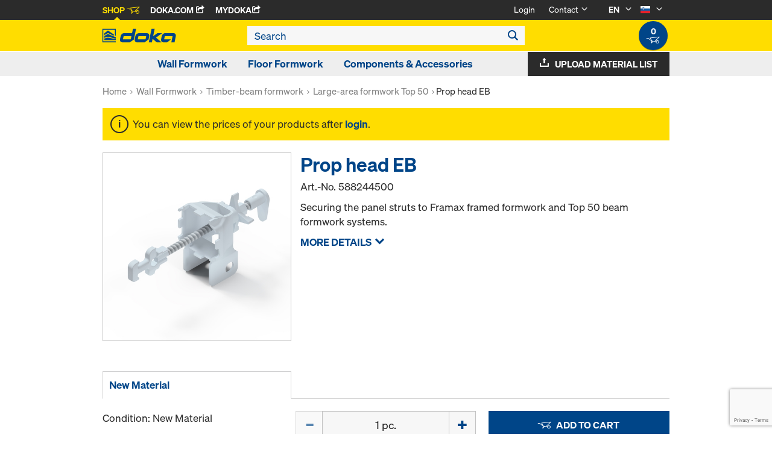

--- FILE ---
content_type: text/html; charset=utf-8
request_url: https://www.google.com/recaptcha/api2/anchor?ar=1&k=6LeqZmIrAAAAAF9EURwVdzgfHrjvpSZ5VtLmrbNB&co=aHR0cHM6Ly9zaG9wLmRva2EuY29tOjQ0Mw..&hl=en&v=TkacYOdEJbdB_JjX802TMer9&size=invisible&anchor-ms=20000&execute-ms=15000&cb=99lk91eox9km
body_size: 45269
content:
<!DOCTYPE HTML><html dir="ltr" lang="en"><head><meta http-equiv="Content-Type" content="text/html; charset=UTF-8">
<meta http-equiv="X-UA-Compatible" content="IE=edge">
<title>reCAPTCHA</title>
<style type="text/css">
/* cyrillic-ext */
@font-face {
  font-family: 'Roboto';
  font-style: normal;
  font-weight: 400;
  src: url(//fonts.gstatic.com/s/roboto/v18/KFOmCnqEu92Fr1Mu72xKKTU1Kvnz.woff2) format('woff2');
  unicode-range: U+0460-052F, U+1C80-1C8A, U+20B4, U+2DE0-2DFF, U+A640-A69F, U+FE2E-FE2F;
}
/* cyrillic */
@font-face {
  font-family: 'Roboto';
  font-style: normal;
  font-weight: 400;
  src: url(//fonts.gstatic.com/s/roboto/v18/KFOmCnqEu92Fr1Mu5mxKKTU1Kvnz.woff2) format('woff2');
  unicode-range: U+0301, U+0400-045F, U+0490-0491, U+04B0-04B1, U+2116;
}
/* greek-ext */
@font-face {
  font-family: 'Roboto';
  font-style: normal;
  font-weight: 400;
  src: url(//fonts.gstatic.com/s/roboto/v18/KFOmCnqEu92Fr1Mu7mxKKTU1Kvnz.woff2) format('woff2');
  unicode-range: U+1F00-1FFF;
}
/* greek */
@font-face {
  font-family: 'Roboto';
  font-style: normal;
  font-weight: 400;
  src: url(//fonts.gstatic.com/s/roboto/v18/KFOmCnqEu92Fr1Mu4WxKKTU1Kvnz.woff2) format('woff2');
  unicode-range: U+0370-0377, U+037A-037F, U+0384-038A, U+038C, U+038E-03A1, U+03A3-03FF;
}
/* vietnamese */
@font-face {
  font-family: 'Roboto';
  font-style: normal;
  font-weight: 400;
  src: url(//fonts.gstatic.com/s/roboto/v18/KFOmCnqEu92Fr1Mu7WxKKTU1Kvnz.woff2) format('woff2');
  unicode-range: U+0102-0103, U+0110-0111, U+0128-0129, U+0168-0169, U+01A0-01A1, U+01AF-01B0, U+0300-0301, U+0303-0304, U+0308-0309, U+0323, U+0329, U+1EA0-1EF9, U+20AB;
}
/* latin-ext */
@font-face {
  font-family: 'Roboto';
  font-style: normal;
  font-weight: 400;
  src: url(//fonts.gstatic.com/s/roboto/v18/KFOmCnqEu92Fr1Mu7GxKKTU1Kvnz.woff2) format('woff2');
  unicode-range: U+0100-02BA, U+02BD-02C5, U+02C7-02CC, U+02CE-02D7, U+02DD-02FF, U+0304, U+0308, U+0329, U+1D00-1DBF, U+1E00-1E9F, U+1EF2-1EFF, U+2020, U+20A0-20AB, U+20AD-20C0, U+2113, U+2C60-2C7F, U+A720-A7FF;
}
/* latin */
@font-face {
  font-family: 'Roboto';
  font-style: normal;
  font-weight: 400;
  src: url(//fonts.gstatic.com/s/roboto/v18/KFOmCnqEu92Fr1Mu4mxKKTU1Kg.woff2) format('woff2');
  unicode-range: U+0000-00FF, U+0131, U+0152-0153, U+02BB-02BC, U+02C6, U+02DA, U+02DC, U+0304, U+0308, U+0329, U+2000-206F, U+20AC, U+2122, U+2191, U+2193, U+2212, U+2215, U+FEFF, U+FFFD;
}
/* cyrillic-ext */
@font-face {
  font-family: 'Roboto';
  font-style: normal;
  font-weight: 500;
  src: url(//fonts.gstatic.com/s/roboto/v18/KFOlCnqEu92Fr1MmEU9fCRc4AMP6lbBP.woff2) format('woff2');
  unicode-range: U+0460-052F, U+1C80-1C8A, U+20B4, U+2DE0-2DFF, U+A640-A69F, U+FE2E-FE2F;
}
/* cyrillic */
@font-face {
  font-family: 'Roboto';
  font-style: normal;
  font-weight: 500;
  src: url(//fonts.gstatic.com/s/roboto/v18/KFOlCnqEu92Fr1MmEU9fABc4AMP6lbBP.woff2) format('woff2');
  unicode-range: U+0301, U+0400-045F, U+0490-0491, U+04B0-04B1, U+2116;
}
/* greek-ext */
@font-face {
  font-family: 'Roboto';
  font-style: normal;
  font-weight: 500;
  src: url(//fonts.gstatic.com/s/roboto/v18/KFOlCnqEu92Fr1MmEU9fCBc4AMP6lbBP.woff2) format('woff2');
  unicode-range: U+1F00-1FFF;
}
/* greek */
@font-face {
  font-family: 'Roboto';
  font-style: normal;
  font-weight: 500;
  src: url(//fonts.gstatic.com/s/roboto/v18/KFOlCnqEu92Fr1MmEU9fBxc4AMP6lbBP.woff2) format('woff2');
  unicode-range: U+0370-0377, U+037A-037F, U+0384-038A, U+038C, U+038E-03A1, U+03A3-03FF;
}
/* vietnamese */
@font-face {
  font-family: 'Roboto';
  font-style: normal;
  font-weight: 500;
  src: url(//fonts.gstatic.com/s/roboto/v18/KFOlCnqEu92Fr1MmEU9fCxc4AMP6lbBP.woff2) format('woff2');
  unicode-range: U+0102-0103, U+0110-0111, U+0128-0129, U+0168-0169, U+01A0-01A1, U+01AF-01B0, U+0300-0301, U+0303-0304, U+0308-0309, U+0323, U+0329, U+1EA0-1EF9, U+20AB;
}
/* latin-ext */
@font-face {
  font-family: 'Roboto';
  font-style: normal;
  font-weight: 500;
  src: url(//fonts.gstatic.com/s/roboto/v18/KFOlCnqEu92Fr1MmEU9fChc4AMP6lbBP.woff2) format('woff2');
  unicode-range: U+0100-02BA, U+02BD-02C5, U+02C7-02CC, U+02CE-02D7, U+02DD-02FF, U+0304, U+0308, U+0329, U+1D00-1DBF, U+1E00-1E9F, U+1EF2-1EFF, U+2020, U+20A0-20AB, U+20AD-20C0, U+2113, U+2C60-2C7F, U+A720-A7FF;
}
/* latin */
@font-face {
  font-family: 'Roboto';
  font-style: normal;
  font-weight: 500;
  src: url(//fonts.gstatic.com/s/roboto/v18/KFOlCnqEu92Fr1MmEU9fBBc4AMP6lQ.woff2) format('woff2');
  unicode-range: U+0000-00FF, U+0131, U+0152-0153, U+02BB-02BC, U+02C6, U+02DA, U+02DC, U+0304, U+0308, U+0329, U+2000-206F, U+20AC, U+2122, U+2191, U+2193, U+2212, U+2215, U+FEFF, U+FFFD;
}
/* cyrillic-ext */
@font-face {
  font-family: 'Roboto';
  font-style: normal;
  font-weight: 900;
  src: url(//fonts.gstatic.com/s/roboto/v18/KFOlCnqEu92Fr1MmYUtfCRc4AMP6lbBP.woff2) format('woff2');
  unicode-range: U+0460-052F, U+1C80-1C8A, U+20B4, U+2DE0-2DFF, U+A640-A69F, U+FE2E-FE2F;
}
/* cyrillic */
@font-face {
  font-family: 'Roboto';
  font-style: normal;
  font-weight: 900;
  src: url(//fonts.gstatic.com/s/roboto/v18/KFOlCnqEu92Fr1MmYUtfABc4AMP6lbBP.woff2) format('woff2');
  unicode-range: U+0301, U+0400-045F, U+0490-0491, U+04B0-04B1, U+2116;
}
/* greek-ext */
@font-face {
  font-family: 'Roboto';
  font-style: normal;
  font-weight: 900;
  src: url(//fonts.gstatic.com/s/roboto/v18/KFOlCnqEu92Fr1MmYUtfCBc4AMP6lbBP.woff2) format('woff2');
  unicode-range: U+1F00-1FFF;
}
/* greek */
@font-face {
  font-family: 'Roboto';
  font-style: normal;
  font-weight: 900;
  src: url(//fonts.gstatic.com/s/roboto/v18/KFOlCnqEu92Fr1MmYUtfBxc4AMP6lbBP.woff2) format('woff2');
  unicode-range: U+0370-0377, U+037A-037F, U+0384-038A, U+038C, U+038E-03A1, U+03A3-03FF;
}
/* vietnamese */
@font-face {
  font-family: 'Roboto';
  font-style: normal;
  font-weight: 900;
  src: url(//fonts.gstatic.com/s/roboto/v18/KFOlCnqEu92Fr1MmYUtfCxc4AMP6lbBP.woff2) format('woff2');
  unicode-range: U+0102-0103, U+0110-0111, U+0128-0129, U+0168-0169, U+01A0-01A1, U+01AF-01B0, U+0300-0301, U+0303-0304, U+0308-0309, U+0323, U+0329, U+1EA0-1EF9, U+20AB;
}
/* latin-ext */
@font-face {
  font-family: 'Roboto';
  font-style: normal;
  font-weight: 900;
  src: url(//fonts.gstatic.com/s/roboto/v18/KFOlCnqEu92Fr1MmYUtfChc4AMP6lbBP.woff2) format('woff2');
  unicode-range: U+0100-02BA, U+02BD-02C5, U+02C7-02CC, U+02CE-02D7, U+02DD-02FF, U+0304, U+0308, U+0329, U+1D00-1DBF, U+1E00-1E9F, U+1EF2-1EFF, U+2020, U+20A0-20AB, U+20AD-20C0, U+2113, U+2C60-2C7F, U+A720-A7FF;
}
/* latin */
@font-face {
  font-family: 'Roboto';
  font-style: normal;
  font-weight: 900;
  src: url(//fonts.gstatic.com/s/roboto/v18/KFOlCnqEu92Fr1MmYUtfBBc4AMP6lQ.woff2) format('woff2');
  unicode-range: U+0000-00FF, U+0131, U+0152-0153, U+02BB-02BC, U+02C6, U+02DA, U+02DC, U+0304, U+0308, U+0329, U+2000-206F, U+20AC, U+2122, U+2191, U+2193, U+2212, U+2215, U+FEFF, U+FFFD;
}

</style>
<link rel="stylesheet" type="text/css" href="https://www.gstatic.com/recaptcha/releases/TkacYOdEJbdB_JjX802TMer9/styles__ltr.css">
<script nonce="P8Fwsdgzw-jj6-htum-nYw" type="text/javascript">window['__recaptcha_api'] = 'https://www.google.com/recaptcha/api2/';</script>
<script type="text/javascript" src="https://www.gstatic.com/recaptcha/releases/TkacYOdEJbdB_JjX802TMer9/recaptcha__en.js" nonce="P8Fwsdgzw-jj6-htum-nYw">
      
    </script></head>
<body><div id="rc-anchor-alert" class="rc-anchor-alert"></div>
<input type="hidden" id="recaptcha-token" value="[base64]">
<script type="text/javascript" nonce="P8Fwsdgzw-jj6-htum-nYw">
      recaptcha.anchor.Main.init("[\x22ainput\x22,[\x22bgdata\x22,\x22\x22,\[base64]/[base64]/[base64]/[base64]/[base64]/[base64]/[base64]/[base64]/[base64]/[base64]/[base64]/[base64]/[base64]/[base64]/[base64]\\u003d\\u003d\x22,\[base64]\\u003d\x22,\x22V8Ouwp3CrFZ1a8K1wrvCjsOnT8OvbcOBfVrDk8K8wqQJw65Hwqx3acO0w59Zw4nCvcKSGMKNL0rCtsKKwozDi8KnR8OZCcOVw6QLwpIjdlg5wpvDi8OBwpDCoyfDmMOvw4ZCw5nDvlHCuAZ/LMOhwrXDmA57M2PCuUwpFsK/IMK6CcKnF0rDtCBQwrHCrcObPlbCr04dYMOhLsKJwr8Ta33DoANxwr/CnTpWwo/DkBwnU8KhRMOSHmPCucOJwpzDtyzDv0k3C8OXw53DgcO9KTbClMKeKcOfw7AuXUzDg3sLw57DsX0ow7Z3wqVTwpvCqcK3wpjCmRAwwr3DtTsHJsK/PAMxX8OhCUdfwp8Qw6A4MTvDplnClcOgw7l/[base64]/DhmU/wrLDnm9Nw6p/[base64]/Cn8KWPsOkPsKzw4J5Q3TCng3Cllpdwqx6DcKiw47DvsKvO8KnSl3DicOOScOHJMKBFXLCocOvw6jCqjzDqQVrwrIoasKQwroAw6HCo8OTCRDCvMOKwoEBDzZEw6EcZg1Aw6V1dcOXwpjDocOsa24lCg7Do8KQw5nDhFbCs8OeWsKVAn/DvMKQGVDCuCxcJSVSVcKTwr/DrMK/[base64]/DlMOAUMKawrsjwonDhzcvwp1XwonCkmA0w7LDiGTDmMKKwqXDrMKaBsKacH5bw6jDpxQNNcK0w4hRw6F+w699CT8XDMKrw6ZfFyxiwowMw63Dn0AbYsOEUD8zHlPCq1PDuA1JwrY7w4XDsMOaf8KwbEFoQsOOBMOOwpMvwpZnOjPDhBdPJ8K7FH/[base64]/CtsO1QcKSSnd2w7jDvyLCpyhca8Klw4ANQsKhZQ9WwqVCI8OiWsKkJsOBG1YqwoQVwoHDqcOcwr7Cn8K9wqVCw4HCt8KZSMORZMKUOHvCsm/Ds1nCiGsFwqHCksKMw60xwqjCvcKLLsOSwohRw4XCjcKqw6DDscKdw57Dhm3CiybDsSFGNsKyLcObeCVSwpN0wqh+wqXDgcO0HmzDlnlgEsKpMAHDjQIkHcODw4PCqsO7woXCtMO3XV/Co8Kdw40dw4LDs1XDrnUVwrHDkW0YwpXCg8OBfMK1wpHClcK2XzEywrvDmU8ZGMO2wpYBQsKVwo4tU1MsPMOtTcOvFzHDml4owrFRw4fDmcKqwq8CUMObw6XCiMOKwpLCgmjDo3F9wozCmMKww4bDmsOUaMKHwoAoCksSaMOyw5/DoQALG0vCr8OURitewrLDgE1bwq5SFMOiKcK0O8OFbSdUK8Ofw4LClnQRw4RPGMKBwrQ7Y3DCu8Ocwr7Cg8OpTcOnWH/DryZRwr0Sw7FhEjjCusKHAsOtw7AuT8OIY2HCusOUwpjCojA1w4p5UMK/wqRnRcKUUUZyw4wEwqHCoMO3wpNEwoAYw7YhUVzCh8K8wo3Cs8O5wqQhDsOdw5TDuVocwr/[base64]/Ci2TDvx9Uw7LCpHBwf8KuRXbCswFtw4JXTMK+M8K0P8KvWGQMw6prwqxww7N4w7drw4fDlRIkd35lPMK/wqxpNcOjwobDgsO/[base64]/CkA/DrVvCkRNzR8OAKcOAw4zDgcOwwp9bwqVHRENuK8KYwogcGcK9Vg3ChsKdc0/DlD9HW2RuBlLCv8O6woEhDBbCtsKNYWbDvCrCtsK1w7VxAsOQwpzCncKgKsO9Bl/DlcKwwp4Owo/CtcKSw5TDnHLCmVElw609wpgVw6fCrsKzwo7CpsOrZsKmPsOyw5JSwpjDt8KuwqNyw5LCuDluJsKED8O6NgrCv8KGICHCj8OywpZ3w5l1w51rPMORacONw4ZQw5PCnlTCisKpwpDCu8OGFS4/w7UuR8KNVsKSWMOASMO3dGPChzACwq/[base64]/ClsOXf8KSw68sFcKDwp3DtgpobMOXQ8OvBsO2CsKRLybDgcOvYkdAHRxuwpdyAjlzeMKNwqprTgxmw6tJw6TCgyDDu0FIwqlPXR7ClcK7wooxMMOvw48nwonDrFTCtTl2OwjCgMKrSMO0OTPCq1vDghB1wqzCo0I1dMKOwoo/WW3DpMKrwqDDn8OlwrPCiMOwSMKDN8KQSMO3csOXwrpHZsKBdDFZwqLDn3DDlcKnbsO9w40SYMOWasOhw4t6w71gwo/CgMOEVj7CuD7CmTFVwqLChG/DrcOkb8Obwp0pQMKOHzZfw5ghasOhD2NFaRhWwoPCjMKgw77Dm1svWsKFwp5DJUHDvB8WecOgcMKOw4x2wrpFw6RFwrzDtsKwGcO3V8K0wo3DpV/DjmU0wqDDu8KNAMOZUMO2esO5acOoCcKDYsO0LzIYd8K8PhlBFUA9woF/LsOBw5vCs8K/woTDgVXChyrDuMOBEsK1QS83wqwwNGtUJMKLw78uEsOsw47CqMOHMF0CBcKQwrDCjkdVwpzCuS3CoHE8w7R1SyMWw6zCqHNJUj/CqghBwrXCjgbCplM2w5h1P8O8w4HDgj/Dg8KPw4QSwpHCj0hVwq5sWcO+TcKSesKEVl/[base64]/CkzwTwrHCp8KQNcOOMA7DgTAHwpTCocOkwprDv8OkwrxkKsKmw6ojEsKGMWUawpDDjyofQkM4HTrDnBTDkR9kXgTCscO/w4pZcMKxLihJw5dhAsOgwq5dw7/CrQUjU8OBwrd5dsK7woQJZ2x7w5suwqFHwobDmcKLwpfDjXp+w4shwpTDhgQ9dMObwpkuccK0IVHCvzHDqRkdV8KAB1bDixNmP8OoOMKNw6/[base64]/[base64]/Du8KJVx/DmBTDpsOJJzsVw5jCsMOcwojCs8Otw6bCgiQAw6zCtTnDusKUEVp8HiwowqvDisOhw6LCr8OBw7wfW11OW0dVw4DCr1HCtVLDvcKiwojDvcKRRSvDh1XDhsKXw4LDtcKXwowBKjHClzYwGzzDrcOyGWPCv3PCgMOfw63CpXcgMxRFw6PDi1nCtEtPM18lw4LDmjF/[base64]/DtcKkRcKQLsOew6F7wr3CqcOseTgodcOEQxMtw5B4w5Z7fTcPScOcThNCc8KhHirDml7CjMKZw7RGw5XCsMKPw5rCiMKSXXdpwop4cMKPIhLDh8KZwp5Wc0FMw5/CoWzDlHIiF8OswotvwqJSX8KJeMObwoHDsUUVJj1McW/Dg3PCoXXCn8Kewo7DgsKTOcOvD0lowqXDhiUNH8Kyw7DCg08pKhvDoABrwoN/C8K2JGjDn8OsUcKSZyZyMQ4aHsOxCTbCisOTw6k+TmEwwobDoGRfwqLDjMO5XyEYTQ9JwolGw7nCiMOlw6PDmwjDkcKdMMK7wqXCkQPCjlLDgiVSZcO2UDPDpcK/bsOBwqtkwrrCgyDCsMKrwpt/w7Fiwr3CsUN6V8OhPXMgwqxLw5gfwr/CrQ8sdcKCw5pOw7fDt8Oow5rCiwcrCGjDn8ONw5wqw6/Cm3I7YsOaX8Kaw4thwq01bS/Dt8OEwqfDrzhnw7LCnUQ/w6zDjk8uw7jDq0JNwo9kaSvCq13CmMK9wozCu8OHwoRtw5XCl8KwbFrDoMKSScK4woh9wqIhw5rCsRQiwr8YwqjDmyAIw4jDnMOywqhrXS7DkFwtw4/DiGnDr3nCrsOzO8KfVsKFwrPCo8Kew5LCjMOZB8KcwrLCqsKqwrI1wqdfUj4JUE8SWMOWcDfDpMK9UsKZw41mLQx2woF+VcO7FcK5a8Orw78uwrQsAcOswr04JcK6w4V5w6EvXsO0UMKgDcKzIEhVw6TCs3rDjsOFwofCgcKKCMKbCHE6On8ONVRPwqUzDl/DtMKrwqVWMEY0w74AfWPCq8Oawp/Co3vDucK4XMOtIsKGwpAGSMOibwwfRlIbVh3CjwrDtMOzZ8KFwrHDrMKgaz/DvcKobxfCrcKKdCExJ8OoYMO+wobDhwfDqMKLw4zDucOOwpbDnXlmDQ8Yw5IIUCPCjsK5w5RswpQGw4I1w6jDpcO6BXwrw7hNwqvCoznDssKAKcODA8KnwpPDu8KaMFY/wqhLXFUjHsOWw5DCuRDDn8KTwq07CsKOCh8bw43Du1DDlyLCpn/ClcO4wphsXsOUwo3CnMKLYMKOwo1sw67CvU7DucK8dMKzwp4HwpVbCmYRwp/CgcOHT0BjwoFow43CgVhtw6w4OCE1w7wGw6HDl8O6G2cxASzDrMOawoVDd8KAwqzDhcOQNMK8I8OPJMOyEg3CgcOxwrbDkcO3DzYxcRXCsGhgwqvCmijCrsOfEsOqA8Kndn1MAsKWwr/DicOjw4l8KMOUUMKyV8OBEsK/wpxBwooKw57ClVQbw5/DvnpTw67CoCFRwrTDlGZTKXBMZMKew4c/[base64]/DvsKow64jKj3DthzCkxdqw7sXwqMga1ktw7FJJDvCm11Ww6zCmMKdT0pFwo9mw6tywpvDsC7CqzjCl8Omw5bDmcK/dBFvQ8KKwprDswPDkDcVB8OXAsOuw5dUAcOlwoXDjcKrwrnDqcOcDwxFNSDDhUTDrsONwqLCkjsNw4DClsKfPHXCgsKMAcO1NcO2wr7DlyvClXlga1bCq2kdw47CoS1hW8OwFsK+NSbDjE/[base64]/CnsOMwqJlM0Q4wqE3McKRX8Oxw68Aw5k5GsKswojClcOgIsKawpFAIiLDv1VCAsKbejzDon86wofCtVkJw4dePsKNf0HCgTjDjMOnQ2vCnH4uw4JyfcK4FcO3UkcjUn7CkkPCvsOOZFTChEHDpUUfCcKIw5AAw6vCrMKPQg5pAHA/E8Ojw7bDmMORwp/DtnpBw6ZzSUnCk8KIKVjDicKrwos6N8OmwprDlRwGf8KdA0nDlBfCh8K+dhhCw6lMaUfDlzolwqvCribCg2x9w7R1w63DtHFSVMOURcKrwpUywrAXwpIrwqbDlMKPwojCnBXDtcOIajbDm8O3DMKBSErCtR82woxeIMKEw7nCo8Otw6w5woBXwo0nTDDDsmDCpwgIw6/CncOOb8O6A1gswokvwrPCtMK9wp/Ch8Klw4DCuMK4wpxSw6gXGA8TwodxS8KWw5LCqhV/b09RLsKAw6vDnMKGFR7DsE/DklE9XsK/wrDDi8Kewq/DvEo+wqrDtcOJecOXw7AqGhzDh8OWKB1Ew7vDuADCohl1wrQ4AXASF2HDmGbDmMKpJAvCi8KOwrIOZcONwqfDmsO9w5fCg8K+wrTCgHfCmF3DscObfEPCrcO4XAHCosOqwqHCsWXDtsKPGgDCq8KUZsK6wpnCjQjDgAFZw60jd0XCnMOZPcO9dsO/c8OUfMKGwoMFd1bCpwTDqMKbMcKEw7PCkSLCoWouw43CuMO+wrvCr8KOEirDnMOqw4FCCDDDnsOtAGk3eV/Dh8OMVT83NcKyGMKAMMOew7LCusKWWsK0LMKLwpIjVFLCi8OwwpDCkMO/w6cKwoPCtA5LJsO6ZTTCn8OkVi9Mw458wrpKGsOmw5QOw4Z4woXCqHnDkMKZf8Kiwp5WwqJAw5PCozxyw4vDrlnCkMO3w4V3XSBawojDrElVwotNZMOWw53Ct2JTw4bDocKgT8KoCxLCqCrCj1tYwod4wrQ3GMKEaGNsw7/CmMOSwprDj8OWwq/DscO6AcKhTsK7wr7ClMK/wo/DgMKSKcOHwrUbwodQVsO8w5jCj8OOw6DDn8KAw6jCsyZLwrzCmmNqTCLDtx/CmCBWwr/Cg8OTHMOzwpHDhMOMw6Q9RRXChg3Dr8KawpXCjwsPwpZEVsK3w5HCnMKqwpjCtMKsI8OGAMKLw5/DjsOaw6LChgTDtks/w5PCgDbCoFdZw7vCtAtawo/DhFxJwrvCqnzDhEvDqMKIIsOSN8K+d8KVw74uwobDqV7CsMO/[base64]/CscOUwrjDrsOPw5fDlMK5woRmKVrDncO/WMOjw6DCtCNpYMKlw5VkMnzCkMOewqbDiDjDmcKPPSfDsRHCrmZLecOTQiTDiMOCw5crw7/DkwYYMmwaNcOcwoQNE8KVwqwHaGXDosOweUnDisOMw7VWw5LDv8K4w75Wawovw63CoBtZw5Bkd30gwobDlsKLw5nCr8KPwp8xwrrCuAgYw7jCs8OOEMOMwqNuNMOeIj/DuGbDosK/wrjCqWNjYsO5w7sOC1YWLWfCusOmEnHDh8KDwotaw5szfCrDhSYZw6LDlcKUw5fDqsK/w7hFWyUNLEUudhvCu8OGZENiw4vDgAPCh1ELwo0ew6E5wofDp8Opw7oow63Cn8K3wpLCvQnDmTLCty9xw7Q9Jk/CgcKTw5DCqMObw67CvcOTS8K4f8Oiw4PCnGzCtMKRw4ASworDm2oPw7jDu8K5Lj8DwqPChBHDtRjCksO6wqHCr0AOwqFVwp3Dm8OUJ8KSN8Ope2JrOiNdXMK3wosCw5pUe0AYZcOmCFMlDR7DnzlRE8OKLgxkJMKxN3/CmyvDniEww4Znw6TDk8Ogw7JkwpLDrjM0cTZPwqrCk8Ohw4fCnUXDhgHDk8K0wpBewrTCtDoTwobCmwHDq8KEw4PDk0wiwqsHw6Jlw4TCgVzCsE7DqV3CrsKrMQnCrcKPwpPDrVcDwpY0L8KFwrl9BMKsdcO9w6LCssOsBmvDisKfw59qw55Nw5/CkAIUel/DncKBw7bCvjlUTMO0wqHCuMK3Qw3DlcOHw7MLUsOfw78jLsK0w7ESE8KocT/CnMKyOMOlaFLDr0lNwokOSV7CtcKFwrPDjsOaw5DDicOhYkAbwofDksOnwoUYEiXDl8OpY0vCncOWUUXDlsOcw4ACM8OoR8Kxwr18bErDjsK2w43DuBTClsKHw4zCq3HDrMKywoYTUkVBIFckwo/[base64]/CnTRADcKWwqvDk8Khw70rfcKrw6vCmsObwqwGD8O/PgPCqFI3woPCuMOZOXjDpSFow5RwdHtJd33Dl8O/[base64]/wo/DvUhbwo86w6QRw7zCqcKZfsODwowyKsOYDMOoaCfDn8KhwpRJw5HCsxHCvmUUdBrCviErwq3CkzEreHTDggzCqMKQdcKJwpFJaSLDn8O0LEohwrPCkcOOw77Dp8KyQMOiwo9gHm7Cn8OoQyYUw4/[base64]/w60AwooGc0xsTF/DsCtOfMK1wpdwQC3CjsODLUZgw5EnTsOuMMOzdjEKw7I8MMO6w6/Ch8KQVTrCj8OcIHdgw5QEbXh+AsKhwqzDpnNzKsKNw4/Cs8Kdwq7CogvClsOVw6LDi8OMX8O3wqXDscOhFsKowqrDscORw7UwfsKywp05w4XClDJowrwsw5kTwoIRaxHClB9pwqwJQMKfNcOJbcKxwrV8NcKBA8Kbw4DCicKaXsKLw4/CpjIxWw/[base64]/[base64]/CtcOwPFfDpcKsfMKnEcOiw4vDvcKzwpDCmCHDtm4QSwLDknxUH3bCnMKjw78awq7Dv8KcwrvDgA45wpYQF1/DvDkGwqDDpyPDj0UgwrzDuFzChQ/Dn8Ojwr8eC8O4aMK+w5zDgsOPaCIYwoHDt8OqN0gmWMOFNhjDiDYZw7nDl2d0WsOpwoR6EzLDjVpowo3DlsOWw4kKwrBNwqbDhMO/wrhTAkrCrEFjwpFywoPCscOVdsKUw7XDlsKvVjdww54EGcKhHSTDsml5U13CnsKNb2nDiMKXw73DiA5+wr3CmMOAwrwew4TCqsOIw7/[base64]/Duy3Cn8KLDsO7TTrCuMOiO8OOD8OZPQrDg8Oqw6PDnQReKcO3ScKCw7bDnzPDt8Oswp3CksOEXcKPw5bCpMOGw7TDr1IiQMKrNcOERAIcZMOfXSjDsW3DkcKIXsKdQ8O3wpLCs8KiLgTCtsK+wqzCtxBbw6/CmVQrQsO8SzsQw4jDuFPDtMK3w7rCv8OUw6slKcODwpDCqcKsH8Ocw7FlwqDDnsKqw53Cm8K5SUYjwrJAL23Cv3DDrUXCkBLCrR3Dg8OdQwg6w7nCr1fCgl0sNArCkMO6HsOswq/CtsKaYMOzw7bDg8Ofw7ZRfmciSlYQcwI8w7fDoMOawq/DkHIvfCw/worChAo7S8O8fUR5SsOcBUwtcBbCgcKxwoIsblPCrGnChmXDo8OLBsOlw7s/J8KYw6TDkzzCjhfCk37DusK0VRwewrhpwpzCinvDlTw2w4BPNywwe8KSDMO5w5fCu8OHJ2jDlMK6U8OOwpouYcKOw7QMw5/[base64]/DMO8wrcBesO1w7LCvsOMMsOBUUvCrsKPDyLCmMOmBsO2w7PDiVrCvsOow57DrmrDmRPCq3nDghsKwqogw7Y7a8O/wpQ/eglxw7LDrg3DnsOHS8K1GjLDj8KHw67Cn3tfw7owQcOfw5sPw7BjKcKSesOwwq9RA01ZZcOPw7gYVMK6w5TDv8O+LcKzAMKSwoLCt3IiJAIQw7ViU0fDqTXDgGxIwrDDhV9yVsO/w57DjcOZwo93w4fCqUVcNsKLCsOAwpJGw5DCocKAwqDCmcOlwr3CucOvMWPCkDglesKJRg1hQcOgZ8KAwpjDhsKwdhHCkC3DmyTCt05QwrUUwowtfMOpw6vDtCQLFmRIw7suBnxJwrrClmFKwq0Uw4dvw6V/IcKYPWktwrXDgX/[base64]/A38NfVBhwpcSd8OhwqTCowFnwoRdZxlQw5kOw4XDhxEIfXN4w5NbbsOQP8KZwpjDrcKhw7hcw4XCtQvDkcOWwr42A8K3woJaw6Z+OH5xw5VXcsO8JkPCqsO7asOQIcOrP8OLKMKsEhHCpcOkCsO/w5EAFwsCwpTCnkfDmCPDpMOAACLDmGEowqlQOMKvw446w7NIeMKmP8O9VQ0YL1Jcw4Mtw53DtxDDmW0vw4fCnMOHSyM4ccOTwpnDknkmwpExRsOYw6/CgsK9worCuWvCt118JF8iYMOPMcKGWsKTR8KEwp4/w45Hw45VaMOJw5Z5HsOoTndcfcO3wrkKw5bCvlAoSwUVw79XwprCu2lxwp/DvcOSVgY0OsKYDH3CqRTCkMKtV8ORI1fDiVbChcKTAsK0wq9Pwp3CkcKxKULCn8O0TH00wq0vHALDo37DoiTDpkLCmW9jw4kcw7EOwpVlw6wzwoPDoMOQU8OkC8KpwofCncOvwq9/fMKUHwLCkMKJw4vCtsKLwrU/OnLCo1PCtcOmBwYCw4/CmcK1EBPCsXPDqTEVw6fCpcOrbhFySl0RwoggwrfCthVHw6N1dsOLw5UFw5ITw5DClihMw7hMwobDqGxBPsKNKcKCHUvDrUR1VsKlwpMjwp7CohF9woZIwpYbQcK5w6NhwqXDmMKLwoEWQVDCu3XCpcOfRE/CvsOfBUzCjcKjwrIbc0wLICBtw6ocecKsNXx6PmsYfsO1EcKtw489VCTChEw6w4ovwrBkw7DCkE3CpsO7Q3kHBMKnK357A2TDhElVC8Kaw4QEQ8KIMBTDlhxwNzXDocKmw5fDjMK6wp3Dm1bDm8ONI2XCoMKMw4jDocKZw7d/I2EGw5Z3KcKzwrlDw49tIcKQf23DucKBwozDkcKUwq7DkhRZw6EjOcOvw5vDigPDkMOdQ8Ocw4BFw5IBw4NrwoJFQ0PDkkoOwp0scMONw71/OMKracOJNi1vw4fDrADCv3bChUrDuU/CjHDDunsvTgzCmU3Cqm1NVsO6wq5QwotRwqQ3wpFow71QYsOeBADDkFJdOsKZw60EViZgwoR3HMKpw7Brw6DCucOOwohZAcOpwoUbGcKhwr7DoMKfwqzCrGlwwqTCk2skO8KvAsKXa8Kcw5VMwpIpw61vanrDuMOzUn/[base64]/SRLDiMKJw58tw43DhENHOMK2wprChQXDqxxewoDDtcOZw7LCh8O6w7tmdcOTeH40CcOlfVFLFgZ+w4nDoB1IwoZywqhpw6TDhAB4wrvCoQE2woZowqB/WSnCk8KswrdmwqVeJgYew69mw5XChcKzIyZtBnPDv3LCosKnwoPDpAckw4Ucw7/DjDnDjcKTw5LDhSRqw5Jlw5oPacK7wrjDswDDq2MfTkZNwprCiDvDmhjCuQx4wq/ClDHCuEQyw5Qyw6jDuS3CiMKbbsKrwr/DlsO1w6A8BzhRw5FsOcKVwpbDumHCkcKmw4Y6wp/CnsKew6PCun5vwq/DlSRsYMOnJwwhwrvDs8OfwrbDnXN8IsO5IcOKwp5XXMKTbXJIw5p/V8OjwoVPwoMcw7XCrEsOw5DDh8KAw7rCjMOreVF1VMOnKz3CqE7DtwdOw6XDo8KowqzCuhPDisK/LBDDpMKaw6HCmsOvbC3CpFzChE89wp7DlcKZAsKzWsKPw6cAw4nDmcOLwplVw6TDtsKAwqfCrxrCrxJxTMOVw54bHEjDk8KZw7fCpcK3w7HCvW7DssOXw5zChlTDlcKqw7zDpMKkw71/SllrDsKYwqUzwqsnDMOsHmgFWcKaWGDDmcKXAsKTw6bDjDnCgDF8R385wp/CjR8FXwnCrMKIGHjDssOhw6kpM3/[base64]/DujF+w4/DsMO2wqhhwoLCt2zCo1DCuMK6QcKMMsOgw7Qlw6BuwqvCjMO/RF51KzfCoMKqw6Vxw67ChgM1w7FbMcOGwrHDicKCRcKzw7XDi8Khw44Dw7MqO0o8woAbOBfCrFzDh8KgTFLCiRXDphNGB8Kpwq3DvngWwo7Ck8OjJ3pZw4LDg8O8VMKKKxfDtQ3DjBMNwqtIYy/CmMOkw4QOIEPDkh7DosOALUHDs8KSIzRXP8KfHh5GwrfDusO8b2QOwolXEXlJw4kpFi7DvcKOwr1TMMOow4TCk8O0BRDClMK5w6XCsR3DrsOlwoAew7Mhfi3CvMKvfMOfY2nCh8KpPVrDjMOjwqp/dSIWw6F7Jk15K8OXwrFbw5nCgMKEw4MpYzHCrj4lwo5KwolVw4M4wr0nw6PCu8Krw4ZTecORJR7DgMKfwphCwr/Cm0rDosOqw5s0HXERw73DtcKRwoAWKCENw67CoWHDo8O7dMKKwrnCpmdFw5RCw5xDw7jCqsKSw6ABYlzDpG/DtSfDhsOUC8KXwoQRwr/DqsObPQPCpGPChHbCtlzCvMOUYMOKXMKEWFnDisKiw43CosO3XsKtw7rDp8K4dMKTBMKdOMOCw5hteMOrNMOfw4PCm8Kxwrs2wo1lwq8dw5wAwq3Ds8KHw4zCgMKlQyAoAwNCXWBfwq09w47DuMOFw7TCgn/CjcOyUTY9w45ALUp6w5ZRUhXDuzDCrQQ9wr1mw5MowoZtw5kzwr/DiBdUWsOfw4nCoA9PwqrCl2vDvcKfUcKww47DkMK1wpbDj8OPw7/DmUvCp0pQwq3CvAlwTsK6w6smw5HCgynCuMKvaMKjwqvDksKmGsKEwqBVOjPDr8OdFwh/P2plFGl3MkPDscOOYm5Dw41KwrQtHCNhw57DnsKfVQ5QRsKQIWpEdSMlR8O9dMO4V8KRQMKVw6cZwo5hwrgRwo0Rw5lgRUMVNXchwrg+ODLCq8KJw41Mwq7Cvm3DsSPCgsOew6/[base64]/DiHrDnsKKDH/Cng1lw4PDkh7CiS4Qw4h3wp7DucO+wpplwpPCrwHCo8OwwqI5SywKwqhqCsKUw7zCoUPDoEXDhhrCr8K9w4p3wovCg8KywovCo2JleMOUw57DrsKvw49Hc2zDrsOHwoc7Z8O9w7nCtsOrw4DDh8KIw6DCnhnDu8KNw5FXwrVGwoE/[base64]/[base64]/CuH5OwrU0w6rCssO/w5tnBcOHwpMORBbCvcOHw4lDDT/Dml5rw77CgMOAw7LCty7CiHTDgMKdwo8/w6knPRM9w7DCnCzCr8K5wpUSw4rCt8Kpe8OpwqgSwoNOwrvDt1TDmsOWE1/Dj8OQw6zDrsONR8O3wrlpwrQZQkkzbSx4E2vClXd9wpYjw6nDisKFw4rDrMOgJcOpwpYNZsKCYsKkw57CuEUNfTDCvGbDuGjDisK8w7PChMOCw4pkw4BSJkbDmAvDpU7Dmg/CrMOYw58vT8K+wqc/OsKELsOmWcO6w5vCo8KWw7l9wpQZw7DDtT8fw7ABwq/CkA86JcKwfcOXwqLCjsOMZhtkwrDCmQgQf0geYA3CrsKsC8KiciIjUsOvd8KpwpXDpsKAw6LDncK3Y0vChcOzX8O3w4XDu8OufV7DrkYpw43Dk8KKRyzCosOkwpjDqi3CmMOkRsOxU8OuSsK/w4HCmcO8esOLwohdwopsOsKqw4pCwq0wQ3ZxwrZTw6DDuMOvwrlXwqzCrcOzwqV/[base64]/CpMOyUkfClsOtbyPDuAnCgkMkworDsEPDqVLDjsONNV/[base64]/w48rwoQiwrPDrMKtDsOIf8KeLMOvw6DCo8KswqAnWsOzAnNzw4HDt8KGQHNFLVtNdkxdw5rCi3YJBCMuSWzDuyjDrFDCrSgOw7HDqxszw5nDkQjCnMOOw4lFXCcGNsKAD1bDv8KKwqg9Og/CpUV0w4PDjMO9UMOTPCbDux8Kw6U2wrQmIsOPDsO4w4XDg8OmwrV8TiB/fHzClhjDvQvCr8Ohw7wZdMO8w5vDoShvYnDDv0fDpMOGw7/DumwKw6jCmMOcPcOQMxk9w6rCiEASwqNifcOTwoXCsXXDvcKRwplZO8OSw4nCul7Dhi/[base64]/CvAMRG8Kjw7hNwptSbMKcJSDDtMOuN8KeGXnDjMKowoNMwqE8PsKhwofCmBgIw5vDvMKWNQbCgkc7w5VEwrbDuMOLw5Rswp/CjnUiw74Qw4Q4fXTCp8ODBcOVO8O+LsK5VsKeG0l7QRFaTlXCpMODw5DCrlhHwr9/wqjDq8ORbcKdwr/CrDFAwqx+SXbCmSPDnlgmw7MlDSXDrDExwpZIw7xxIsKCeF5zw68rf8OWHGwcw5xuw4PCgVRFw5Zow54yw6/DjxFPDgxINcKuUMOKbsOsWDQ1BsOCwrfCt8O7w70TFcK6G8K+w7PDrsOmCMOzw5XDjVlXBMKEeTEwGMKHwoBxIFzDkcKkwrx8EG1pwoV4bMODwq5kf8OowonDi382Y3gAw6wMwpIVSWoxXcO7YcKSPk/[base64]/DiSoewolZwrxOwqAXw6nCrcK0wrnDqlzDvirDiEV6Q8OGMcOTwrdCwoHDtCzDtMO2c8OGw6YZYxEBw5JkwpR6McK3w6sFZwo8w7PDg1YOQ8KaCxfCiQFtwqM6bS/DvMOdTsOgw5fCtkQzw5nChsK8dyjDg3Jcw5FHGMKSdcO/US1JXMKww7nDh8OfY15HWk0Pwo3CvnHCvW/DkcO3dxMABMKAPcOSwokBDsK3w6PCpAzDrRTChhzCrG58wplPQl1Ow6LCisO3SBrDvsOIw4bCv2xVwrUow47DoinCnsKRB8KxwoTDnMKnw7zDinjDuMOtwpN/AgrDsMKbwrvDtGtTw55rGxzDoxkzN8OFw4zDj3Vkw4hMP0/Ds8KreGJddydaw7nCucKyQB/DkHIhwpklwqbCiMOTHsORC8Kgw4oJw6AKBMOkwqzDqMKGWD/[base64]/DuxDCmWQzE8OraEHDjALChsKRwo/CtsK7cGQfwq3Dv8K+wqQ/[base64]/Cu8OCBibChsKNHAwcw7jCs8K/wplvYsKRw70tw6YRwqIzJD1sY8KkwrVXwoDCpmvDm8KVJSTDvj3Dj8K/[base64]/VTg+I8OaLEnCshTCsMOJwoUBw75tw4hHSnd2OsKeIQDDt8K0Z8OvB2ZTWGvCjkpawpvDoW5dG8OPw5o4wo5nw69vw5BIZxxSMsO1VcOCw79/wr9ew4LDlsKiDMKxw5ZcNjAmRsKnwoEsEwE0SUMbwpLDmcKJGcOoOsOBTjnChyTCo8OlA8KOaB1/w7DCqsO7S8Ojw4cWMsKABkvCtsOAw5XDkWbCvRVYw6LCicOywqskfnZJM8KTfBjCkRHCqm0ewojDvcOqw5fDpVjDhC5EBj5IXcKswpAiGsOZw4ZfwplgGsK/wpDDrsOfw4www5PCuSRQTDvClcOhw551TMK+wr7DuMKpw7XChDYewpN6ZislBlYsw5pSwrlaw4wcFsK4EcOAw4DDoEJbCcOKw4fDmcObKVtxw6HChlfDsGnDvRzDvcKzRwsHEcOJVsOLw6xQw7nCi1jCm8OiwrDCvMO/w5BKU0lEVsO3WX7ClcOlcHsUw7MXw7LDjsOdw4/DpMORwr3DoGpgw6/ClsOgwqJ2wpPCnw0ywoPCu8KJwpF5w4gbKcK3QMOtw6PDqB0nbRckwrLDtsK3w4TCtAjCqwrDinHChibCtRrDsAojwrBRBTnCkcKAwp/CusKswrk/BzvCv8OHw6LDv2gMBsKcwprClwZywoVrPwMkwqA0BmnCmU0Jw7lRJHQmw57DhlIxw6teE8KbKAHDq3HDgsOVw6PDnsOcRcKNwpdjwp3Ck8Kvw6pgFcKuw6PCnsKLPMOtSzvDlMOgOS3DoVRZFcKFwrfCi8OiesOWYMKqwpDCghzDjBTDqEbCvCzCmcOFGCcAw61Ow7/DocO4C2HDu1nCvRYuw7vClsOKNsKxwrExw5FYwpLCosO8VsK/CGPCnsK8w73DmUXCiXzDqMKKw71CB8OOaQwEDsKWMMKcAsKbG0kGPsKywpkMPCfCjcKbacO7w5IiwpMiQU1Rw7lawprDscK2XMKLwr4ywqzDtsKnwo7Cjl08B8Ozwq/CoHrCmsOew7cowq1LwrjCq8OEw5rCtz5Kw65BwqsOw6HCiCbCgnd+ViZ+D8OTw74SZ8OPwq/DiVnDlMKZw6lnUsK7X1HDoMO1GxoDZjkAwp1rwoVnZW7DmcOIQxDDhMObKQUWwrFrVsKSw4bCjnvCnmvCr3bDiMK2w53Ci8OdYsKmXlvDlX51w69tNcKgw7s5w7RQLcKGOw/DkcKSYsKdwqDDr8KuR3IhCMKlwrLDh25zwqvCmkLCh8KvO8OsGivDqiDDvwTCjMOkNXDDihUpwoJXN0ZYA8O/w6J4LcKnw7nCskvCpmvDlcKJw5PDpRNRw5rDoVJ5NsKCwqrDtBbCvC1dw6XCvXszwoDCscKMbcOMR8K3w6vCiEI9VSLDvkBzwpFFWC/Cuj4RwpXCiMKOfksZwpxZwpZVwqtQw5Y/N8O2eMOkwrE+woU0WXTDsHkiG8OPwoHCnBdqwqEcwqDDmMO+LMKpP8OaHU4uwrEhwqjCrcOGfMKVDjd2OsOsRSDCpW/Dl2fCrMKARsOBw6sDFcO6w7bCn38wwrTCqsO6R8OkwrbCgxbCjnwDwq4Bw75lwrlDwplBw7hsZsK0SsKlw53DicO8ZMKFKSLDjAk7dMOVwoPDiMKkw5ZIQ8OCAcOuwqjDpMOrUGhdwqrCjFTDnsOHMcOowo/CoTXCsTV+YMOiCSlsPMODw4xKw7kYwpTCsMOmKS5yw6nChnTDi8K+dRlvw5nCqDDCr8KAwrLDqXLCqRt5JlfDmSYcCcK2wr3CoyvDtMOCNDXCshFjFU9CcMKIRn/[base64]/DlnYAF2rDmwTCiGR9CRQfU8KjwqdpScOMwpDCuMKbLcOVwqnCo8OlESp1HQjDiMO2w40MWxnDo2MOIAQoHcOLEAjDnMK2wrAwWztLQSTDjMKEU8KjMsKDw4fDk8OURGjDn2/[base64]/DtR/CiMK9w5bCskTDo0o1w5cawoclbcOywoHDp1Rywq/DjWXChMOfdsOvw698O8K2SHRCCsKlw4ZlwrTDnk3Dg8OOw5/DrcKGwqoZw4zCjVbDt8KxKMKrw5bCvsOZwpvConbCqV5ndWrCtjB2w6MXw6LCrijDkcKmwonDgzsEPsKkw5TDksKhMcOywr8/w7/[base64]/DvFbDunHCsyRMAAbCgcKlM8OBwoDCmsK+EyEZwrDDqcOFwrURZRgJOcKHwp1jd8Okw4Vzw5jCgMKMM14HwoLCliUsw6bDoBttwokRwod7Sn3Cp8OhwqbCrcKXeTTCvUfCkcKWIsK2wq5IRivDoWLDuEQvLMO5wq1aEcKULzbChULCrDhCw7dqDTfDhMOrwpxuwr/DkRjDqzp6CQIhP8O9YnMmw6NkM8KFwpNhwp11WRsxw5oJw6PDhcKCEcOhw6jCkAfDo2kEQmbDg8KvAjVqw4/CtxjDkcKHwoYTFm3DqMKrb1DDqsKqRVE5X8KfScOQw5YXW0jDosOQw6DDmxPDs8OueMK6N8K4csOgITIjEsORwqzDjFQuwogFBVXDljzDmhjCncOZFSINw5rDtcOiwrXCncOMwrs0wpwZw5oNw5BtwrwUwqXDucKFw6NGwoh4YUXDisK1wpk6woVHw7dsLsOxGcKdw7/Ci8ODw48OL3HDhsO3w4LCq1PDiMKdwqTCoMONwpk+fcOSTMKmQ8OpRcKBwokyacOxWARfwoTDshcsw6Rpw7zDmz/Dh8OKQsKIITjDssOewoDDigh7wqk4N0Mmw40fRMKPPcOFw75rIRplw51HIhnCsEx+McOHejgLXcKlw6fCvQJXQsKjR8KHTMO9HjnDsF7DnsOawp7CjMK3wq/[base64]/CvBIsw5PCnsK7woDCjiNcwqMOSBLCv8K5CWElwp3CiMKIeRxvAT/DvsKdw7xzwrXDs8KUED81wphcAsOPV8KpYCnDqigzw49Sw6zDl8KDOcODCzE5w5/ClUpww5LDt8O8wqLCgGYgXQzCqMKMwpJkKFh5PMKTMiVuw4pTwrM9eW3CucKgGMOxwpAuw44ewr8Tw69mwqp4w6fCp1/CsE8AGsKTDSMFOsOHEcOwUhfDizRSHXVbZh01GcOtwrZmw7sUwpfDqsO/JsKGA8Ozw5vDmsOmc1LDl8KKw6TDiBk/woB0w4HCkMK/KsK2EMOxGTNJwrhGRMOhLlEYwo/DtwTDrUdmwrZoMTDDicK7PGt8GxLDocOGw50HEsKSw43CpMOuw4HDkzEudFrCqsKHwpLDglwOwq3DvcOZwrV0woDDjMK8wqbDs8KpSDAowq/CmUPDoV8/wqDCpMODwogtc8KCw4lWBsKtwq0HbcK4wr/CrsK3V8O7FcOxw4LCgkfDkcKWw7o0OsO0PsK1ccKGw5vDvsKPLcOiMFTDmiR/w7Vhw7rCu8OZGcK4D8OAI8OUFGk7Yg/CqzLCmsKdIRJsw6wJw7vDjU5hFzHCrz1YWsOCI8OZw7/DoMKewpfCi1fClyvChQsvw4zCpjHDscOLwoPDhR7DmMK1woR9w6J/w75dw483NnjCsRfDpmA+w57CnxBtBcOfwosDwpFjVMKCw6zCi8OOEcK9wqrDoRjCmSDCgArDpsKhNxFxwrttaX4ZwqPDsC5CPS/CncOYIsKnPRLCoMOwUcKud8OnXAbDugHCnsKgVH85XcKUR8OEwrTDrU/[base64]/CmUoSRmNrw75/[base64]/CmsOsw49IwrPDlCPChG/CssKnwoELVXE0IXvCrMOJw4TDuBrChsKlTMKlBgxZWcOZwptkIsKkw44gecKowoBBf8KCacO0w6xWEMKXPsK3wqXCn2xsw5A/UXrCpGDClMKCw6zDtWkFXRPDv8O9woYww4XCjcO3w4/Dq2HDryMzHVwHAcOfwoF2QsOYw7vCpsKnZMK9NcKFwrUFwq/DskLCt8KLQGx7KFDDtMKxJ8KZwqrDscKmeQjCkTnCpEdKw4LCpcOow7gFwpfDjnXDi17CgxZ9GScEDcOLDcOsSMOCwqYYwoUxdS/DnGEFw6FfKVjDrMONwqNZYMKPwrUbRWdowpoRw7IrScOKQS/DhEkcY8OSCCATasK8wpQXw4fDjsOydzLDvSzDrBPCo8OJHh3CmMOSw5PDpWPCqsO0wp7DrTcJw4fCoMOWERsmwp4Qw79FIS3DslZFD8KGw6RYwp/CoAxzwoUGW8Otb8O2wovCqcKSw6PCoH19w7FKwqHCqsKpwofDv0jCgMOgLMKXwoTCqxZgNRE7EQnDl8KSwodtw6BswqE9EMOdI8KuwpPDmwXCjh4+w7NKHkTDpMKEw7R/dkRVAsKFwo8NWMOYThFaw74SwoVeOj/CmMOtw7DCtsOCGThaw5jDocK+wpPDvS7Dv3bDhXXDpMKQw4VCw7hhw43DiRfCnwIYwrAqNnTDr8K3ITDDssKyLxnCm8KXW8KWa0/DqcKEw6DDnlExdMKnw63Cjxlqw6lHwo7Ckz8rw4xvFAFTK8K6woBTw4Exwq00Cwdaw68rw4VvSmMBAMOrw63DqWNDw4ccbhYIXGrDo8Kqw45LZMOCMcOILsOdAMKBwq7CkhEqw5jCkcKYOMK5w7xFAcO9VDpvD0kUwqNGwrhHNsKhdF7DvVtWIsK+w6/CisKvw5gEXCbDncOAEBFnKMO7wrLCisKaw6zDuMOqwrPCr8Onw7HCk3VXT8Ksw4oQd2ZWw7rDsCfCvsOpw5fDm8K4bcOSwp/Dr8K7woHCuR46wronacKOwpB2wqpzwoLDs8OnJ33Cj1fCvnRWwp85CsO1wpDDhMKUS8O4w5/CusOOw69DPiHDjcKUwrnCncO/WArDh3N9wo7DoAcEw7fCo3LCpH9zZFdtWw\\u003d\\u003d\x22],null,[\x22conf\x22,null,\x226LeqZmIrAAAAAF9EURwVdzgfHrjvpSZ5VtLmrbNB\x22,0,null,null,null,1,[21,125,63,73,95,87,41,43,42,83,102,105,109,121],[7668936,145],0,null,null,null,null,0,null,0,null,700,1,null,0,\[base64]/tzcYADoGZWF6dTZkEg4Iiv2INxgAOgVNZklJNBoZCAMSFR0U8JfjNw7/vqUGGcSdCRmc4owCGQ\\u003d\\u003d\x22,0,0,null,null,1,null,0,0],\x22https://shop.doka.com:443\x22,null,[3,1,1],null,null,null,1,3600,[\x22https://www.google.com/intl/en/policies/privacy/\x22,\x22https://www.google.com/intl/en/policies/terms/\x22],\x22+0N+LjIatF+K7mGY3QfaojfqVswltfaRWFO4vcLShPA\\u003d\x22,1,0,null,1,1765053509274,0,0,[172,110,131,91,87],null,[77],\x22RC-gDk3-i220ANxug\x22,null,null,null,null,null,\x220dAFcWeA6_zj3kArIGLdnSPqc-DXWZt5-xtMnZgNjXPbpLpZRKcBEQ7cwa_Fs9weayY0s8INWaCGloBmhN_wV85i5GhDtmLWmxlg\x22,1765136309435]");
    </script></body></html>

--- FILE ---
content_type: text/html; charset=utf-8
request_url: https://www.google.com/recaptcha/api2/anchor?ar=1&k=6LeqZmIrAAAAAF9EURwVdzgfHrjvpSZ5VtLmrbNB&co=aHR0cHM6Ly9zaG9wLmRva2EuY29tOjQ0Mw..&hl=en&v=TkacYOdEJbdB_JjX802TMer9&size=invisible&sa=UPLOAD_MATERIAL_LIST&anchor-ms=20000&execute-ms=15000&cb=cghoout894x1
body_size: 45385
content:
<!DOCTYPE HTML><html dir="ltr" lang="en"><head><meta http-equiv="Content-Type" content="text/html; charset=UTF-8">
<meta http-equiv="X-UA-Compatible" content="IE=edge">
<title>reCAPTCHA</title>
<style type="text/css">
/* cyrillic-ext */
@font-face {
  font-family: 'Roboto';
  font-style: normal;
  font-weight: 400;
  src: url(//fonts.gstatic.com/s/roboto/v18/KFOmCnqEu92Fr1Mu72xKKTU1Kvnz.woff2) format('woff2');
  unicode-range: U+0460-052F, U+1C80-1C8A, U+20B4, U+2DE0-2DFF, U+A640-A69F, U+FE2E-FE2F;
}
/* cyrillic */
@font-face {
  font-family: 'Roboto';
  font-style: normal;
  font-weight: 400;
  src: url(//fonts.gstatic.com/s/roboto/v18/KFOmCnqEu92Fr1Mu5mxKKTU1Kvnz.woff2) format('woff2');
  unicode-range: U+0301, U+0400-045F, U+0490-0491, U+04B0-04B1, U+2116;
}
/* greek-ext */
@font-face {
  font-family: 'Roboto';
  font-style: normal;
  font-weight: 400;
  src: url(//fonts.gstatic.com/s/roboto/v18/KFOmCnqEu92Fr1Mu7mxKKTU1Kvnz.woff2) format('woff2');
  unicode-range: U+1F00-1FFF;
}
/* greek */
@font-face {
  font-family: 'Roboto';
  font-style: normal;
  font-weight: 400;
  src: url(//fonts.gstatic.com/s/roboto/v18/KFOmCnqEu92Fr1Mu4WxKKTU1Kvnz.woff2) format('woff2');
  unicode-range: U+0370-0377, U+037A-037F, U+0384-038A, U+038C, U+038E-03A1, U+03A3-03FF;
}
/* vietnamese */
@font-face {
  font-family: 'Roboto';
  font-style: normal;
  font-weight: 400;
  src: url(//fonts.gstatic.com/s/roboto/v18/KFOmCnqEu92Fr1Mu7WxKKTU1Kvnz.woff2) format('woff2');
  unicode-range: U+0102-0103, U+0110-0111, U+0128-0129, U+0168-0169, U+01A0-01A1, U+01AF-01B0, U+0300-0301, U+0303-0304, U+0308-0309, U+0323, U+0329, U+1EA0-1EF9, U+20AB;
}
/* latin-ext */
@font-face {
  font-family: 'Roboto';
  font-style: normal;
  font-weight: 400;
  src: url(//fonts.gstatic.com/s/roboto/v18/KFOmCnqEu92Fr1Mu7GxKKTU1Kvnz.woff2) format('woff2');
  unicode-range: U+0100-02BA, U+02BD-02C5, U+02C7-02CC, U+02CE-02D7, U+02DD-02FF, U+0304, U+0308, U+0329, U+1D00-1DBF, U+1E00-1E9F, U+1EF2-1EFF, U+2020, U+20A0-20AB, U+20AD-20C0, U+2113, U+2C60-2C7F, U+A720-A7FF;
}
/* latin */
@font-face {
  font-family: 'Roboto';
  font-style: normal;
  font-weight: 400;
  src: url(//fonts.gstatic.com/s/roboto/v18/KFOmCnqEu92Fr1Mu4mxKKTU1Kg.woff2) format('woff2');
  unicode-range: U+0000-00FF, U+0131, U+0152-0153, U+02BB-02BC, U+02C6, U+02DA, U+02DC, U+0304, U+0308, U+0329, U+2000-206F, U+20AC, U+2122, U+2191, U+2193, U+2212, U+2215, U+FEFF, U+FFFD;
}
/* cyrillic-ext */
@font-face {
  font-family: 'Roboto';
  font-style: normal;
  font-weight: 500;
  src: url(//fonts.gstatic.com/s/roboto/v18/KFOlCnqEu92Fr1MmEU9fCRc4AMP6lbBP.woff2) format('woff2');
  unicode-range: U+0460-052F, U+1C80-1C8A, U+20B4, U+2DE0-2DFF, U+A640-A69F, U+FE2E-FE2F;
}
/* cyrillic */
@font-face {
  font-family: 'Roboto';
  font-style: normal;
  font-weight: 500;
  src: url(//fonts.gstatic.com/s/roboto/v18/KFOlCnqEu92Fr1MmEU9fABc4AMP6lbBP.woff2) format('woff2');
  unicode-range: U+0301, U+0400-045F, U+0490-0491, U+04B0-04B1, U+2116;
}
/* greek-ext */
@font-face {
  font-family: 'Roboto';
  font-style: normal;
  font-weight: 500;
  src: url(//fonts.gstatic.com/s/roboto/v18/KFOlCnqEu92Fr1MmEU9fCBc4AMP6lbBP.woff2) format('woff2');
  unicode-range: U+1F00-1FFF;
}
/* greek */
@font-face {
  font-family: 'Roboto';
  font-style: normal;
  font-weight: 500;
  src: url(//fonts.gstatic.com/s/roboto/v18/KFOlCnqEu92Fr1MmEU9fBxc4AMP6lbBP.woff2) format('woff2');
  unicode-range: U+0370-0377, U+037A-037F, U+0384-038A, U+038C, U+038E-03A1, U+03A3-03FF;
}
/* vietnamese */
@font-face {
  font-family: 'Roboto';
  font-style: normal;
  font-weight: 500;
  src: url(//fonts.gstatic.com/s/roboto/v18/KFOlCnqEu92Fr1MmEU9fCxc4AMP6lbBP.woff2) format('woff2');
  unicode-range: U+0102-0103, U+0110-0111, U+0128-0129, U+0168-0169, U+01A0-01A1, U+01AF-01B0, U+0300-0301, U+0303-0304, U+0308-0309, U+0323, U+0329, U+1EA0-1EF9, U+20AB;
}
/* latin-ext */
@font-face {
  font-family: 'Roboto';
  font-style: normal;
  font-weight: 500;
  src: url(//fonts.gstatic.com/s/roboto/v18/KFOlCnqEu92Fr1MmEU9fChc4AMP6lbBP.woff2) format('woff2');
  unicode-range: U+0100-02BA, U+02BD-02C5, U+02C7-02CC, U+02CE-02D7, U+02DD-02FF, U+0304, U+0308, U+0329, U+1D00-1DBF, U+1E00-1E9F, U+1EF2-1EFF, U+2020, U+20A0-20AB, U+20AD-20C0, U+2113, U+2C60-2C7F, U+A720-A7FF;
}
/* latin */
@font-face {
  font-family: 'Roboto';
  font-style: normal;
  font-weight: 500;
  src: url(//fonts.gstatic.com/s/roboto/v18/KFOlCnqEu92Fr1MmEU9fBBc4AMP6lQ.woff2) format('woff2');
  unicode-range: U+0000-00FF, U+0131, U+0152-0153, U+02BB-02BC, U+02C6, U+02DA, U+02DC, U+0304, U+0308, U+0329, U+2000-206F, U+20AC, U+2122, U+2191, U+2193, U+2212, U+2215, U+FEFF, U+FFFD;
}
/* cyrillic-ext */
@font-face {
  font-family: 'Roboto';
  font-style: normal;
  font-weight: 900;
  src: url(//fonts.gstatic.com/s/roboto/v18/KFOlCnqEu92Fr1MmYUtfCRc4AMP6lbBP.woff2) format('woff2');
  unicode-range: U+0460-052F, U+1C80-1C8A, U+20B4, U+2DE0-2DFF, U+A640-A69F, U+FE2E-FE2F;
}
/* cyrillic */
@font-face {
  font-family: 'Roboto';
  font-style: normal;
  font-weight: 900;
  src: url(//fonts.gstatic.com/s/roboto/v18/KFOlCnqEu92Fr1MmYUtfABc4AMP6lbBP.woff2) format('woff2');
  unicode-range: U+0301, U+0400-045F, U+0490-0491, U+04B0-04B1, U+2116;
}
/* greek-ext */
@font-face {
  font-family: 'Roboto';
  font-style: normal;
  font-weight: 900;
  src: url(//fonts.gstatic.com/s/roboto/v18/KFOlCnqEu92Fr1MmYUtfCBc4AMP6lbBP.woff2) format('woff2');
  unicode-range: U+1F00-1FFF;
}
/* greek */
@font-face {
  font-family: 'Roboto';
  font-style: normal;
  font-weight: 900;
  src: url(//fonts.gstatic.com/s/roboto/v18/KFOlCnqEu92Fr1MmYUtfBxc4AMP6lbBP.woff2) format('woff2');
  unicode-range: U+0370-0377, U+037A-037F, U+0384-038A, U+038C, U+038E-03A1, U+03A3-03FF;
}
/* vietnamese */
@font-face {
  font-family: 'Roboto';
  font-style: normal;
  font-weight: 900;
  src: url(//fonts.gstatic.com/s/roboto/v18/KFOlCnqEu92Fr1MmYUtfCxc4AMP6lbBP.woff2) format('woff2');
  unicode-range: U+0102-0103, U+0110-0111, U+0128-0129, U+0168-0169, U+01A0-01A1, U+01AF-01B0, U+0300-0301, U+0303-0304, U+0308-0309, U+0323, U+0329, U+1EA0-1EF9, U+20AB;
}
/* latin-ext */
@font-face {
  font-family: 'Roboto';
  font-style: normal;
  font-weight: 900;
  src: url(//fonts.gstatic.com/s/roboto/v18/KFOlCnqEu92Fr1MmYUtfChc4AMP6lbBP.woff2) format('woff2');
  unicode-range: U+0100-02BA, U+02BD-02C5, U+02C7-02CC, U+02CE-02D7, U+02DD-02FF, U+0304, U+0308, U+0329, U+1D00-1DBF, U+1E00-1E9F, U+1EF2-1EFF, U+2020, U+20A0-20AB, U+20AD-20C0, U+2113, U+2C60-2C7F, U+A720-A7FF;
}
/* latin */
@font-face {
  font-family: 'Roboto';
  font-style: normal;
  font-weight: 900;
  src: url(//fonts.gstatic.com/s/roboto/v18/KFOlCnqEu92Fr1MmYUtfBBc4AMP6lQ.woff2) format('woff2');
  unicode-range: U+0000-00FF, U+0131, U+0152-0153, U+02BB-02BC, U+02C6, U+02DA, U+02DC, U+0304, U+0308, U+0329, U+2000-206F, U+20AC, U+2122, U+2191, U+2193, U+2212, U+2215, U+FEFF, U+FFFD;
}

</style>
<link rel="stylesheet" type="text/css" href="https://www.gstatic.com/recaptcha/releases/TkacYOdEJbdB_JjX802TMer9/styles__ltr.css">
<script nonce="J9Hoyb7gGXIDxElekef6tQ" type="text/javascript">window['__recaptcha_api'] = 'https://www.google.com/recaptcha/api2/';</script>
<script type="text/javascript" src="https://www.gstatic.com/recaptcha/releases/TkacYOdEJbdB_JjX802TMer9/recaptcha__en.js" nonce="J9Hoyb7gGXIDxElekef6tQ">
      
    </script></head>
<body><div id="rc-anchor-alert" class="rc-anchor-alert"></div>
<input type="hidden" id="recaptcha-token" value="[base64]">
<script type="text/javascript" nonce="J9Hoyb7gGXIDxElekef6tQ">
      recaptcha.anchor.Main.init("[\x22ainput\x22,[\x22bgdata\x22,\x22\x22,\[base64]/[base64]/[base64]/[base64]/[base64]/[base64]/[base64]/[base64]/[base64]/[base64]/[base64]/[base64]/[base64]/[base64]/[base64]\\u003d\\u003d\x22,\[base64]\x22,\[base64]/CksKbw6lUw4h1w4tcTm3Di2zDhsKHQMOMw5kEw7bDt07Dg8O1KHE5A8OaK8K8FVbCsMOPFiofOsOdwqROHGjDqElHwroKa8K+MF43w4/[base64]/Dl1nCm1Q1WcOuw4MIwoNHwrJbSkfCusOMbGchJMK1TG4KwrATGnzCn8Kywr8XQ8OTwpAGwq/DmcK4w4wdw6PCpwDCi8OrwrMVw6bDisKcwrVowqEvUsKQIcKXHARLwrPDtcOjw6TDo1/DtgAhwrfDhnk0FMOwHk4+w5EfwpFfAwzDqmZaw7JSwrHCmsKNwpbCpGd2M8K5w4vCvMKMKMOaLcO5w5IswqbCrMOzXcOVbcOLasKGfgLCnwlEw5zDrMKyw7bDiQDCncOww5B/EnzDhHNvw69FdkfCiRfDjcOmVGVyS8KHEsKuwo/DqnFvw6zCkg7DlhzDiMOjwqkyf3/Cn8KqYjVjwrQ3wocgw63ClcK2VBpuwovCmsKsw74/[base64]/CmsKSKUDCqlvCvSjCvFrDgCUuw7ZcesOCbcKMw7EKYcKcwqLCocKFw5gxIljDuMO+Rh1xH8OhU8OVSAnCrEHCs8O6w7MqHEbCuyVZw5IsBsOUZR5Bwo3CmcO7H8K3wpbCvC1iJMK7d2YdW8KffxzDoMKCNEzDusKjwpNvUMKHw6DCpsO/[base64]/Dg8OJXlHDvsOHw5vCiMO5wocVP8OTS0UuLUV0D8OiKsKZcsOPVzbCswrDpcOsw7p1TCnDj8ODw5bDuTxUVMO6wqAAw4Zswq5DwofCliY4XyDDmFbDj8OFRsK4wqVVwo3DnMO7wpLDlMKNHXxpTCvDh14DwoDDpC95OMO1HcOxw6DDl8OiwqDDisKfwrlpZMOvwr/CnsKvXcKxwp0re8K7wqLChcOLTsKJMi/CjxHDpsOzw5RMWAcxX8Kyw6/CpMKDwohrwqdcw7krwqUmwo4rw4JaFsOiUEEvwoTDm8OawqjDsMOCQhwzwojCkcOhw5BvagnCgsOrwr44c8KdeCtDBMK4CB5uw7xZO8OcHAx5WcK7wrdxH8KUaT/Cn3s+w6NVwqLDv8OUw77CuljCn8K/FcK5wpDCtcK5VDrDmsKGwqrCrwLCiEMVw7jDmCEqw71wTRrCocKzwpnDimHCn0vCt8K0wrttw4o4w4gAwokuwpPDvTIcM8OnR8OHw5nClD5fw6pbwpMNE8OLwp/CuAnCs8KgMcOGe8KhwrvDnHvDvyB6wr7CosKIw4c9wq9Ew6fCjMO4SjjDrmB/JlDClRvCjirCtRt1DDfCnsKlACRTwpvCgW7DhMOfKcKgOlFZRcO3W8Kkw53ClmHCq8K1MsOJw5HCjMKjw7NqCHbCr8Oww79/woPDpcOJFMKJXcKlwpLDicOcwq4xaMOAMMKDX8Oqwr0Dw4NSelk/fSnCiMKFL2bDusO+w7xFw6jDrMOeYk7DhmtfwpfCqDg8ElIjF8KmdsK5eXdkw4XDjmUJw5bCsyocBMKzcU/DpMOlwooqwqVIwpINw4/Cg8KbwonDuk/Ch25ew7ByV8KfTGrDpcObGsOENiLDpSw3w7XCvkLCicOEw6fCoX0cMyDChMKAw6ZAWcKPwophwofDkz/DnjQOw4QHw4gfwq3DrDNKw6kKasKVfAJdRyTDlMK4PgLCucOPwrlswpBrw4rCqMO8w6MIcsOJw4IRdy/Cg8Ojw4MbwrgJTcOkwrpZFsKBwpHCtGPDlU7CqMOAwpBVI3YtwrtdXMK/b0IDwoAJFsKGwqDCmUhZHsKrQ8OpWMKmH8O0NXPCilvDiMKPS8KoCAVCwoBzLAXDjMKkwrwST8KDPsKDw5TDpkfCgy/[base64]/Dq3QCYcOqwooDw7/CoX4VV8OXwpNlwqHDs8K/w69cwqEUExJXw4gAKxDCrcKPwrAJw4/Dik8+wrg7bCZGfHbCpUxNwoPDv8KMSsKkJ8OqeATCo8O/w4PDv8Khw7hswqlfewzDpyLCiT10wpfCkUcrNkzDnVp4FTdvw47DtcKTw55vw5zCpcK2EcOSOsKwI8KGF2V6wqfCghvCtBPDigTClWbChcKYPcKIclklH2FCNMOWw6NNw4l4f8KAwrbDkEYjHSEMwqTDiBZLWmzCphQCwrnCiCQFDMKIbsK/wp/DiGZJwpo+w6HCrMKvwo7CgTkRwptNw6E8wrrDqQYBw405G31Lwog+T8KUw4TDtwAKw7kXe8OWwqHDncKwwpbClTshRicKPj/CrcKFeifDjBdcRcOcE8KZwo0Uw53CicO8CFg/XMK+RcKXdsOFwpZLwrrDqsOoY8KsCcOCwopJeGc3w5Muwpc3Jhs9QwzCtMKFNH3DvsKTw47CuwrDvsO4wqnDihlKcBgQwpbDqMOzSTorwqBUbzoEHkXDoCYyw5DCtcOeWh8/[base64]/[base64]/DrcONw4rDhsKZw5XDgC4rIkY5GMOMbCvDrzHCnkESZHUXacO2w4bDu8KSe8KUw5Y/FsKxGcOzw6Fpw5VSPcKDwpoWwqLConIUc0UAwofCrXrDlMKQG1PDucK1woU3w4rDtBnDkg85w6EIHMKwwrgKwrsDBnzCvsKvw5MpwpjDlAXDlXpuMlvDt8K3LV1xwqVgwpkpdhTDv0vDvcKmw6AjwqvDpEIkwrQrwrxNfF/CrsKDwoIkwqUSw5tUw7Vnw6pMwo09fQcxwqHCphjDvcKbwpTDghEiO8KKwoXDnsK2E1IOVxzDlMKYaAfDhcOzSsOewq7CpjlWWsK8wrQFGMOow6FzZMKhLMKRcUNywpfDj8OUw6/CqVs0w6B5w6/[base64]/Ch8OFY8KafUd3wpDCkMKTM8KBa8O5ThzDhDXCv8K7wozDqcONZTRXw7/CrcO6wqNAwozDmMOrworDi8KfLVPDkWjCl27DuH/CgMKDNGLDvDEAGsO8w6UUP8OtXcOhw4kyw4fDklPDuDMVw4bCh8OSw6cJeMKOZC0SKsKROmbCkWHDmMOQaikMUMKARX0iwrBQbEPDsn00aVTCkcOCwqoEYUTCgVHCiWrDhhUgwrkKw5PDssK6wqvCjMKSw7zDuW/CocKuEE/CvsOSDsK2wpVhO8KIZsKiw48BwrV6LTLDojHDp3cMRsKWAU7CvDfDp18IUyB0wqchw5ZJwrkBw5PCv0nDisONwrkvYMK8M0rClw4Vw73Dq8OUR2Nab8O6O8OrQ2vDh8K9Fy4ywok6PcKySsKqIE1qN8Ojw4PDg1hzwq0KwqTCjyfCkh/Cl3oqdG3Cv8KXwqDCocKZQhTChcORbSYoO14ew5XCrcKKZcKhExDCqMO2XysDWT4fw7dKVMK0woHDgsOuw546AsObOnVLwo7DnjsEfMKfwoTDnXIIaW1Rw4/DhcKDMMOvw6zDpAx3KsOFT3TCswvCo1A/wrR3N8OdAcO+w53CsGTDmV88T8OVwq5iM8OPw4zDqsOPwrlBKz4VworCjsKVPDRWFRrCiw9cXcOkUsOfL0VCwrnDjkfCpcO7e8OBQMOkMMOxWcOPL8K2wpAKwolbekPDlkEqa3/[base64]/DkmwTwrkSGMObTsOUw6rDlRHDvlrDgWPDllVfLF5dwrMIw5jCuS08HcK0N8ORwpYQdXFRwpIDKyXDnCPDl8KKw6/Dl8Kvw7c5wqlEwokMVsKDw7Uxw7XCqcOew5Q7wqnDoMKqacO6c8K8McOQNjsHwpQEwqtfBcKCwo4eBVjDmcKVD8ONYRTCjcK/wonCkwPDrsK9w4I3w4lmwqIywoXCu3QFfcK/X1shGcKuwqEpFCYmwo7DmBbCiD4Rw7/Dm0zDqlHCu08Hw4o7wrnDtmxUNEXDqW3Ch8KVw6Jvw6FbMMK0w4jDkm7DscOLwrJaw5nDksOtw6nCnyTDksKsw78dFcKwbS7DscO/[base64]/YSgcTsKoBh40AQcdwqHCv8Ovb1hoRnZkIMK+wopJw6hiw4EJwqg+w6XCtWscMMOmw6wuccO5wq/Dpg0Yw4vDlkbDq8KyaGLCnMOCTzo4w4tpw7Rgw6gZUcKZV8ORHXPCl8OWKsKWbgwaacOlwq4vw7NYNMOpPXQqwrnCim03AcKWLFvDsUfDoMKHw6zCgHhCUsKdNMKLHSLDh8OiMBbCv8Oid0jDlMKRA0XDjsKZAy/CsArDlD7DuEjDsXfDny42wqnCscOha8Kgw7s8w5VawpjCpcK8HHtVH3dZwoXDkcKbw5UMwpPCvmPCgUAdAkbDmcKsXxnDisKACF3Ds8K+T0/DvRHDtcORVHLCvC/DkcKQwoVaWcOQCXFmwqNOwpvCiMKuw49rNQE3w7jCv8K5IsONwozDqsO4w6NgwoQUPSkdIQ/DiMKSSn3Dp8OzwrfChXjCiwjCoMKED8Kqw6N+wpPCjVh0OQYmw5TCgxTDhcKmw5fDnHdIwpkdw7xiSsOHwovDrsO+WMK7w4JYwqUmw5gIfEg+Mi/[base64]/CrsO7wppQGyjDsMKXwpFcLsOBaMO7w5YtAcKZAnYwXkvDi8KrUcOlPMKsFQ5kUMOkK8KdQlM5bCzDsMOKw5lqQsOhZmgNNEpew6DCi8OPemLDgQ/DnyrDuQvCnsKtw40aAsOVwpPCvzDCk8OzbyDDphU0bQtBZsOgbcKgcCfDvG1+w5kYFwjCtcKww43ClcO9CTkow6HDvUxKRgnCp8K9wr7CscOkw4PDvcKFw6PDvcOxwoZ3KT7DqsOLG0d/AMOMw5Jdw5DCncO9wqHDvAzDsMO/wrrCvcKlwrs4SMK7H2/[base64]/[base64]/DoMKdJcO4UcKjw5vDqcKoIztXwoPDg1d9McKhw6o5ZTjDiCAOw4JKHW1Nw6HChU5UwrbDocOxUcKhwqvDnwHDi0MJw6LDpRl0TxhcOl/DkQxcCMORXSjDlsOjwpBVYihMwp4EwqUkA1vCtcKsWFBiLEUgwqPCjMOrQQrCq2LDuWQcQcOIT8Osw4c+wr3CusKHw5jCncO4w7M2GcKywqxNMsKjwrXCp1/CqsKKwrzChWVxw6PCm0bCtATChsKWUQzDonRiw6XCiC0Sw4TDosKzw7bDtTTCqsO0w5lGwobDr1HCusO/Azokwp/DrB3DocKkWcORZMONHQjCsxVBRcKRUsOJNxPCsMOiw4lzIlLDoEYkacKDw7DDnsOGRMK7IcOII8KgwrXCpmHDpTTDl8Ksd8K7wqJfwoLCmzo7b0PDhy3Do0gKVwhGwprDigHCucOOc2TCh8KpZMOGWcKmYDjCgMKswqXCqsKbKzHDk0LDj2ARw5/ChcK0w5rClMKTwoleYATClsKSwrh9N8Onw73DrTzDucO6wrTDolB+ZcO9wqMeCcKJwqDCsGR3NE3Dn2Inw7XDvMKGw5INfB3CjSlaw7/CplUpeUXDnkktSMKowoVeDsO+Ryx3w5nClsKjw7PDicO6w53CvmrDl8OgwpTDlmLDv8Onw6HCqsOiw6xUNDnDgMKAw5PDoMOrARcRKWDDj8ODw74AdcOJJcO4w4BIe8O8w6xjwoHDucO/w7rDqcKnwr3CiFXDtiXCmn7Dg8O3U8KTXcOzS8Opw5PDs8OmND/[base64]/[base64]/[base64]/Dq8K9FcKxw5LDgsOxw5Ikw4NYw482w5JSwrnDp1gVw6jCgMOWMjhzwplswpt6w7Rqw4YTX8O5wovDoCwHAcKuIMORw4nDhsKVPy3DvVDCgsO0RsKwdkTClMO5wpLDk8OaU1DDjW0swqE/[base64]/DssO1wqLCgcO8wrpZwp/DrMKPH1TCsU/CiUxmPcOYcMO/EUVWMjjDlXAfw5s2wq3Dq2YOwo4Xw7toAjTDoMKCw5jDkcOoFMK/NMOIRgLDpVzCqGHCmMKjEmbCtcKkGREXwrvCvDfCpsKVwqPCnzrCnBl+wo5wccOUTQ0QwpwKHyTCjMKHw4Ntw5xhYC/CqkBIwpB3wpDDtmjCo8Kgw7oMdi7DlyvCj8KaIsKhw6ZOw5sTFcO9w5vCvw3DgADDmcKLfcO+YS/DgwIpOcOiOg4cw43Cp8O+UCzDtcK7w7V7aHzDhsKIw7jDisOaw4UIHVXCoRbCiMKxYBpOFcKAQ8K5w4TCs8KEFkg4w50Gw4/DmMOodMKob8KWwqM/cCvComQzQ8Kdw5Bsw4/DmsOBacOpwo3DgiwYX07ChsKhwqDCsRnDucOUOMO2dsOTHhXDpMO1wqjDqcOmwqTDsMKPLATDgRtGwqZyc8KJOMO4UyTCgy8WcBQOwpTCtRQaSTBaY8KILcKswqQfwr49fcKUEhjDvWDDjsK2YUzDuBBLFcKnwpDCtjLDlcKbw6B/eBnClcKowqrDkkMlw5bDqQPDmMOmw63Cnh7DtmzDjMK8w717LMOmPsKVwr1nX1vDhRQRa8O1wq02wofDj2XDuWjDjcO1w4DDvmTCqMKVw4LDhsKpZ2NSLcKtw43CtsOMZGDDhGvCm8KZQ2bCn8OvUcO4wpfDoXvCg8Oew4LClTRSw7wSw6XCjMOuwpHCgUtRIy/[base64]/DrG9qwokuw5vDumHDpsODwpA4bcOLHxrCuXYVUFfDo8OaAsKhw4ExflPDlgYUcMKYw7vCosKnwq/Cs8KKwq3CtsKsBRLCvMOTUsK8wrXCujVCDsOtwpnCtsKNwp7CkUrCocOQFBNwaMOwFMK4czNsZsK/EgLCjsO6KQsZw4cafEpbwpvCrMOgw7vDgcOCagpHwo0rwrcMw5TDhx9xwp0BwqHCq8ObXsKLw7PCiVjCgMKwPgVWS8KJw5XCp3UYYjnDulTDmx5hwojDssKkYinDnBYGDcO2w77Dn07DhMOHwqRDwqUYCUU0BUNRw5DDnMOUwplpJU/DvzfDq8Oow6TDsSzDtcO2JQLDvsK2J8KFVMK3wqzCrFTCscKRwp3CiAbDn8Oiw5TDt8OZwqhsw7UsVMOSSzHDncKnwrXCp1nCk8Kcw43DhyEZHsOhw4vDkhHDtF/[base64]/Ln8fwpkPd8OEw58hF8KHw4/DlsOhwowyw77CgcOaRcKFw5LDsMONJMOUQ8KQw4ZJwqjDhjxSC3/CoikgSzfDr8KGwrHDusORwonCn8OFwo/CrlB5w7LDgsKIw7rDuwZOKMO7ezUJbRrDgTzDoh3CocKvc8OgZhULFcOAw4ENdsKPI8Ogwq8RFcOIw4bDqsK8woQzR34pInI4wo7Dlw0YQsKJfFPDusO/R03Dqh7CmsOywqU6w7fDkMOuwqQCb8Kmw7QGwo3CiHvCpsOdw5caZsOYQxPDt8OMRC9gwotyGkLDpsKUwq/[base64]/[base64]/wrkdaQVPwrhVw6BZHsK7RQbCnsORwqPCtQkyCMOTwo05wo4bWsKoIcOZwoRHHn1FLMKXwrbCjQDCrCc4wotrw7DCp8Klw7h6XlLCsHQsw7UjwrPDvsKIVhsUwq/ChTARFltXw7vDnMKMQcO0w6TDm8Orwr3Dt8KrwoQHwrtLbjJpasKtwr3DhS5uw5rDlMKaPsKSw77DiMOTwqnDisOlw6DDosKRwpnDkhDClmDDqMKKw54kJ8OVwpwRbV3DqS8rAD/DgsOBesK0QsOow5bDqTsZYcKpcjXDjsKiW8Knwqdlw50hwq09G8Oawp5ZRMKaYHFMw65gwqTCp2bDpR8zKn/CqU7DmQhnw4s5wqbCj0s0w7LDisKBwr9nL2HDrk3Dj8OXLl/DtsOrwqRXH8OPwpbDnBA/[base64]/DsMORwpVjw6k/w6JdfhPDp1fDhMKswpPDiMKCw5x9w7PCk2nCjyJmw7HCvMKlThxPw74Hw7LCvnBULMOBS8OXZsONV8Kzwp7DtXvDssOqw7/[base64]/CuCUFw4liwqnCoklZwrvDpcKPw6rDnj7ChSnCqgLCmhIBw73CpWYdG8KOWBXDrMOAHsKYw5/CjzUKdcKFJUzCh3fCpg0aw753w77CgQnDmhTDn0zCgGpdbMOvJMKnBMO/H1bClcO3wph1w5nDk8OGwqDCvcOtwp7DmMOrwqvDpcO2w4YJM211SGrCv8KQFVZHwoIjwr0/[base64]/wokjw5IEwrkURBh3woItwqQNw7/DsHDCnyBUCzsswpHDjmwuw5jDhsKlwo/DoD0EaMKiw4spwrTCgsOzZMOZLTXCkTrCo3HCtSR3woVrw6HDrzJkPMOZZ8KgL8KCw6dVOnhkHhrDucOFWGEjwq3CtF7DvD/Cr8ORZ8ODw6MqwphpwoQiw4LCpSvChhteZgEUakrCngrDmCDDvCVEAcOOwoJuw6fDjETCkMKqwrjDocKWZ1XCvsKtwow6wozCrcO9wrctU8K7RcOQwo7Cv8OswohNwoQCYsKbwofChcOAJMKxw60vNsKRwpJ4XyHCsgHCrcOjM8OudMOMw6/DsQYfAcOQf8OIw75CwoVvwrZqw7tHBsO/[base64]/wpMWWsOTJsORLMKqDMKRwrXDoxHDhcKWVkleesKJw6BUwrzCrWxeW8KHwpQ5JFnCo34mMyA1GijDl8Knwr/CkF/[base64]/CqGFVQ8OJwoYYwrkDwrEiLHHCumjDiXpbw5fCjMOxw7/CilxRwpc0MljDjRXDm8KiRMOewqXDhQrCncOiwrYHwpwZw4l3B2PDvXA1JsKIwpNdTlzCp8Knwopmw5MfE8Ksf8KaPBR/wrNPw6ESw6sJw5MAw4g8wq/Du8OWHcO0bcO9wqxkSMKFdsKmwrhZwoXCncKAw5zDv0jDisKPWxA3UMK8wrDDiMO/OsKPw6/Cs0A5wr8Rw61Nw5jDtGjDgcOONcO4QMOiVsONGcKYGsO7w7zCqk7DtMKJw7LDpEfCqRXCrj/Cgw3CoMOlwqFJPsO4GMKcJsK9w6x7w4RCwoARw4Fnw4Qjw5o6HiF0DsKUw7w8w5/CqhQ/HS8Iw4vCjWoYw4Ehw7ARwr3ClsOqw7TCsANiw6w7esK2IMOaF8KuRsKMbEHCgi58K11aworDucOwZcOEcQ/DgcK0GsOhw4pyw4TCpn/CmMK6wobClhHCtMK0wqLDuXbDrULClsO8w5/Dh8KmHMOXIsKFw6NTA8KTwoEvw6nCocKkdcOIwobDjEp+wqLDtDItw6xdwp7CogYFwo/[base64]/bFvDi0xTMw8pXEZZwrTCg8O6PMOIGcOzw4DDjxDCrGrDlC5iwqZjw4rDh2VHES94TsOWfzdFwo3CpnPCssKFw6dxwo/Cp8KVw47DicKww5I6w4PChApJw4vCrcO8w67CssOewrzDtDQvwqp1w6zDqMKVwozCk2/CqMOdw6luSyQ5FF3CtWoWLE7DsCfDp1d1V8Ktw7DDpWzCpQVcLcKcw55oFMKoND/Cn8Kswo5yKcOZBA/[base64]/wqoXwqgrw6YDJ8Oiw7LCt8OUYsOwSUVkwoTCvcOVw7/DnUbDoC7Dn8KBU8O4G3A8w6DCrMK/wqw0PlF3wrLDpnzDusOQc8O8wpRsQk/DpxrCuz8QwphsXwpDw4sOw7nDl8K9QE/CkXvDvsOYfEjCqhnDj8OZwqBRwq/[base64]/w41uw4DCggzCicKXw4JkDCHCucK4w7fCmidoA8K9wrXDi0HDrcKuw5Y4w6BeIBLChMKKw5HDpVzCs8OCU8KESFRQwrTCl2IaaidDwr1gw7XCq8KQwq3DosOkwr/DjHvCnsOvw5oLw5wSw6tnBcK2w4XCul7CpyHClBplJcKFM8KmBnk8woY1VMOCw44Dw4dBMsK2w6EYw4F6bMOiwqZdPcO8VcOSwrwTwrgcCMKHwoFKdE14YzsBw6o/FknDvXB6w7zDhXjDkcKcIwzCvcKMw5PDkcOrwoMewod2Pw8BFDJ8GMOmw7kZWmcOw79YW8K0wp7DksO3ZDXDj8KNw7pgDR7CtE4ZwpomwqsfCMOCwoPCrhg8fMOqw7Mbwr/DlRvCscOUBMK6GMONBFHDpxvCg8OUw7LCmRMgb8KJw6rCosOQKVjDmcOPwpAFwofDuMOlJMONw7/Cs8KcwrrCosOGw5HChMOLE8O4w6DDpGJIIk/[base64]/CjcOQccKoRsK5THs8w5HDqR0xdlUBwrrCqU/DvsK+wpTChkPCnsOAeh3CoMKST8K2wq/Cngt7TcKHBcOnVMKHTsO7w4jCln/CuMKuTCIWwqleC8KKOykaDsK3D8Kmw7PDjcO8wpLChcOyD8ODf01gwrvCvMK3w6U/w4bDm0zCpMOdwrfCkQ3CiTTDonEQw5/CshZWwp3Cjk/DkGg4w7TDnzbDpsKLd0/DmMKkwrJrRMOqZloeQcOCw4Q5w4DDgcKWw4fCgU43cMO7w7TDhsKUwqBbwoMuWcKGdWDDiVfDv8KGwrzChcK8wqx7wrTDu3HCunjDlsKsw500YjYbKGXChFjCvi/Cl8O7wqrDs8OHL8OaTsOQw4oBXsOJw5Vew5BdwoNMwppIIcK5w6bCoSXDnsKtdnUFB8Kewo7DtAF4wrFIQcKjMsOodTLCsHZmNUjCuBpmw4wGUcKtCsKrw4zDrX3ClxLDpcK8UcObwozCpm3ChkvCqlPCix9oAsKSwo/CrCo1wr9uw4TCqQBZH1huAQ8vwpPDvXzDq8OXVBzCl8OCRz54wqx+w7BOwqpWwovDgGpIw4TDtBfCjsOLBxrDszhMw6vDlwYHHgfCpCMlM8OMSgnDg2cJw67CqcKzw5wkNlDDlXUGJsKRFcOrwrrDnwrCuVjDlsOoQMOPw7/Cm8O/w7B8GwfCqcK/SsKmw48FKsOYwokRwrfChsOeA8KQw54sw4g1fcKFVU/CsMOAwpRDw4rCosKzw7bDgcOVNgvDmMK6CRTCuEnCukbCjMKQw5QtZsOPd2ZeMhJnOxNtw53CoCRcw6zDsn3DiMOPwoM6w7bCunINDVvDowUZNE/CghQQw5RFKSDCu8O1wpfCuzFKw4B6w6PDlcKiwojCqS7CksOVw7kjw6fCr8K+VsKPFAAVw7waM8KGVsKNaCFGVsKawp/[base64]/c8Ovw6tFP8KZw6hKLW/Cv0bCpSvDhsKcU8OUwqDDkTIkw5IXw5cpwpZDw71bw5BNwpMywp/[base64]/DiUzCpG/[base64]/w47DqcO6HRRwbsKywpLCm3zDiMODYsK/w63DtcOfw5TDsGvDpMOtw4lMHcO1W1UzNMOMFHfDrA8QY8O1G8KZwpBUYsOxwq3CqkQfCgdYw5AVwo7CjsOfwp3CssOlUBtzX8KVw7UkwoLCuEZlY8Ocw4fCnsOVJBwBPMOjw4FawqPCkMK2LkbChm/CgcKwwrIqw7PDj8KlRcKfIh3DmsOHFgnCucOawqvCt8KvwqlHw4fCssOaVcKxYMKaanbDqcKId8KXwpg6JTFqwqLDtsOgDlt/N8Odw6gxworCgcOcd8OlwrQ9wocyXFoRw4FEw79+CTlBw44fwqHCnsKbwprCvcOJCwLDilTDvcOqw7EawpVJwqYqw4Q/w4pJwq3Dr8OXY8KLKcOEf24pwqDDqcKxw4HCpsOLwpB9wprCncOXCR0KLMKUAcOuHW8two7DmcORCMOKZS44w43CokfCn3hEO8KASy9BwrzDncKfw6zDo0Ntwrcrwo3DnkPCnQ/CgcONwqTCky9OYsKUwrnDkSzDgwFxw494wr7DtsOYJXhew6ICw7HDgsKZw5ViGULDtcONKsOtI8K+HUQ9ECQQRsKcw5EFFjLCh8KMeMKaQMKUwpfCgsO/woZYHcKyJ8K/E25kdcKKQMK0R8K9wqwxMMO/wpDDt8O6Z23DgVjCscKHPsK7wqQkw4TDrsOyw5zDssK8JFvDhMObXlXDhsKJw43Ck8OAc3HCm8KHKMKnwrkPwpXCnMKiZQPCul1aTsKBwo7CjCnClUB9RlLDoMKLRVXDulTCtMOsFgcfF0fDpxHDisKYIiDDn2/DhcOIV8OFw7ocw5nDlcOywrAjwqvCsAwewqbCgjXDtz/Dl8Oawpw0anLDqsKRwp/ChUjDp8KtFsKAwrVNKMOuIUPChMKJwpzDlkrDsX5EwqY8IXs9NXw/w5VHwoHCjWAJQMOmw78necO4w4fCoMONwpbDiwFQwoIiw4g0w5F3Fx/DkW9NEcK8wqzCmxTDhzA+BlXCpcKhHMOlw47Dg3vCiHMRw4RIwrLDiSzDiDvDhsOTNcO9wpVtBUTCj8OcCMKHc8KDBcO2VMKwM8KOw6XCp3ctw5ZNUmAJwq1pwqUyN2ckIMOJD8OFw5TCnsKcCFHCrhBveHrDpjLCtnPDv8K9P8KyR0zCgAhtcMOGwp/Cg8K3wqETEHQ+wo46UnnCt05Ow4xBw5FRw7vCulHDrsKMwrPDqw3DsipbwonDjcKjRsONC0DDkcKzw6cDwpvCjEIsa8KvMcK9woscw5oqwpNhBMKhZBEJwr/DgcKXw6vCjmPDmcKUwpsqw7sSclMEwo8zBElZcsK5wrrDmm7CmMOKAMORwqBiwqnCmzJ4wrPDgsORwoEbMcOKbMKFwoRBw7bDicKEI8KqADIgw7d0wrfDncOBY8OSwonDg8O9wpDCiVhbZcKEw7ZBdwJxwonCiz/DgDrCocOoXmbCqgTCksO8OSd0bjwKf8KCwrAhwrVgMTzDv3Vcw6bCsDxCwozDpzXDosOvPR4QwqYYLysGw44zT8KbX8OEw7l4VsOiIgjCiVZOOBfDosOwL8KfD08NQC7DicO9DV/Ci3bCh1vDjEYsw6XDu8K0IcKvw7XDn8OEwrTDrmgRwoTDqiTDrnPCpB9hwoclw5DDrcKAwrXDn8Ovc8KCw7HDnsOiwrTDsnt8ZDXCl8KdYsOnwqpQWEhKw51WE2HDgMOdw7jDs8KPBELCtmLDv1/CmcO6w70dQDTDhMOQw7NBw63DhkAjHcO5w6EJNzzDjmcEwpPCmcOfHcKue8KawoI5Z8Orw5nDi8Oew6diM8KPwpbDmVxoXcKcwo/[base64]/DjsKVYw/DqcK2VnjCh8O/OsOOKAJgJMOcwqzDpsK0wp7CoFrCrMO1D8KGwrnDtsKvasKqI8KEw5NIO0kQw63CoH/CpsKYHkjDtgnCl2RswpnDoTdwfcKew43DszrCuDZVw5EawpDCiFTDpB/DikHCsMKLBsOswpJ+ccOlG3fDu8OawpnDvXYUOsOywq/DjUnCumpqKMKfa1TDgMKmcgDCjTHDiMK4TsOZwppiOQHCljnCghZOw4TDnnHDhcOhwqESTG0tehgbIEQlb8Ovw7s5IkrDkcKWwojDjsOFw6/Ci23DrsKew4fDlMOyw4sUfn3DsWIsw6jDicKLFsOAw6nCsSfCqGhGw4YHwrw3MMOBw5bDgMOlVzE3ez/[base64]/CgBHCscOiQXN4dsOjLcOPwpk8woLCtcKEJG8jw6TCrlZswqlTI8OVWjkSShYBccKvw4/Dm8OWwojCvsO8w4tXwrBCShfDmMK4cUfCswlFwpt5L8Obw6rCqMKLw4PDrsODw7Iiwpstw5zDqsK5cMKbwrbDtXZkamTCvsONwpdCw709w4kuwovCtGIwegkeGWRNGcO6F8OpCMKUwr/[base64]/[base64]/CrmHCgsKseMKAwoJdw6TCs8Kcwoh0w4EKWzQIw7XClMKNJsOgw7hsw5XDv2jCkgzCkMOcw4rDp8O2d8Kyw6Q0wqrCm8K6wo9ywrHDhyzDhDDDh2kawojCg3LCrh5EVMKxYsKkw59fw7HDt8O0UsKWUVx/[base64]/[base64]/bMKpw4Qiw7VwFmZKdsOUw6RaRHjCqcKkNMKUwrp+CcO8w5gFeHXCllbCsBjDshLDrEZbw6ABRcOWwoUQw5ovOkXCtcKILMK0wr7CjEDDrAYhw7nDjGnDlmjCiMODw7XCl2UYXWPDl8OMw6B4wo13UcKHG2/DocKzwpTDjUAuCHHChsOEw5JVTwDCp8OIw7pEw5DDi8KNImJWGMK7w5dVw6/DqMO2OcOXw5nCpMOKw6Z+cEd0wqTCtSDCqsKIwozCksO4BcOqw7vDrRMrw5HCvicBwrbCi1INw7Acwp/Dvl82w7UXw7/ClMKHVQLDp0zCqXbCqzs2w5fDuGzDviPDhUbCp8Kzw6XCv3ZLcMOZwrPDpwtYwrfDjh7CggnDqMK3eMKnW2jCqMOJwrLCsz3CrkNwwq5PwoDCsMKtNsKBdMOvWcO5wqlQw5Vjwq45wogUwp/CjgrDlMO6wrHDuMO7wofDlMO8w54RBjfDqFFJw5w4JsOwwpZreMOrQgJIwr8awpx3wq/DkHvDmFbDpVDDomMnXBp4GMKUfjbCu8OZwqFYKsKMKsO0w7bCqnXChcO8X8Ocw40zwr9hLg02w55rwpINOsO7SsOnWFZLwq7DpMOuwqLCv8OlK8O0w5bDvsOnQMK3JGvDnAjDvhvCiXfDtsOvwojDmcORw6/CsQNHGwQsYcKhw6zCm1ZnwodJPSvDgzvDuMKhwrbCjRzDkwTCvMKUw5nDssK4w5TDlwd+V8O6asKvE2bCiSvDsTzClsOnXjnClQ4UwroXw6HDv8K6LH4DwqImw5DCsFjDqG3DqTjDrMOtdhDCjUBpGE4qw6l8w7jCqMOBRT1jw6opb2sEZXIcHX/DisK6wrHDu3LDhkhGESxfw6/Dh3jDsA7CoMK7B0fDnsKCTzzCmMKjGDIhDxp6KlB6J3bDv24Kw653w7QuTsOjX8KswrvDgBQdM8OZbF3CncKcw5XClsKkwoTDscOdw7PDixPDqMKsOMKHwpt7w4vCmTLDu17DomMTw5lJEsOKE3HCnsKOw6xJe8KPRl/CsCMzw5XDjMOOYMKBwptCL8OEwrwAVcKdw6kCM8OaDcO7UXtmwozDsX3DnMOON8Owwr3CpsKjw5tww4fDqTXCmsOqw7bDhV7DsMKrw7A1w47DpE17w75TXWPDrcKSw77CuSEOJsO9UMKBcShUJx/DvMKDw7nDnMKBw61dw5TDgsKOTiIuwrnCtn3DnsKbwrU8McKjwojDq8KDDj7DtsKYbU/ChR0JwpvDoD8qwpxRwpgOw5w9wo7Dq8OQBsKVw4dpdlQSAcO+w49Iwp9NSzdAQxTClw3DtVxKw5LCnCRTMCA0w6xjwovDq8O8AcONwo7Cp8KFJsK/EcODwpEow6/CgUNBwrZfwqhLIcOLw4vDgcOibUPDvsO3wodfJ8OAwrjCisKUGsOcwql+MTLDi2cfw5bCih/DqMOEOcOsHzVVw4bCngITwqxjSMKBdGPDt8Kiw6EJworCtsK8esKlw7EGGsKAJsOtw5szw4QNwqPCjcK8w7sfw4TDtMObwoXCncKoI8ODw5JXd0tEZsK3aErDvUDChyLCkMKnWlEow7pEw5oWw7/CqRBDwq/[base64]/DiHLDnsOMw5DComwQw6rCh2HDt8OKw5xZZMKoGcOSw4PComBVKcKEw5U7DMOQw6JAwptBIEhyw7/DksOwwrQxWMOWw4XCpAdHQsOfw5oDMMK+wp1MAcK7wr/[base64]/[base64]/DoH0AATzDmsKzwrh7wq4MTcKww6lPS2/DmS15wo1pwrLDgzDDhWEIwp7Dkk3Cp2LCgsKBw5Z9ai07wq5BM8KdIsKew6XCokjCsTXDiTPDjMOQw5vDncOQUsK1C8K1w4Yzwow+NTxVIcOqMcOfwok9fFNEEgc8eMKFBG4+eQnDgMKBwqk6wpBAKSnDvcOKVsOyJsKBw6LDksK/HHdow4fCkydOwpdcL8K9CsKLwqTCnmfCvcOGesKjwodoZi3Dm8Ocw4NPw44+w6DCsMOZZ8KraW9zYsKjw4/CmMKiwqoWL8O3wrjDiMKDagNMTcKPw4kjwpIbN8ONw7AKw7M0fMOywp4ww5J4UMODw7p1woDDgQjCrAXCo8KXw6hEw6bDtzfCiXErYsOpw7kxwrPDs8Kvw7rDkj7DlMKpw4lqGU3CnMOEw5nCt1vDmcO2wo/ClQfDisKVQMO/XTc5QH3DqBjCsMOGbsKOPsKSTnZoQwxUw4QSw5XDtsKXFsKyMMObw4ZkUThswrZcKCbCkhdGNmfCqCHCgsKCwprDs8Ojw4BSLXvDicKlw4fDlkoTwowpCsKaw5nDlgLChjx+KsOSw6MRN1I3G8OUcMKVJwrDslDCnEMGwojChEh/w5DDkRNxw4fDqjkkT0UoDGbCqcK3DxNsTcKKfi8fwotPcSsnRA5DOlMDw4TDhMKNwpXDrXnDnwVqwrYiw7TCtlzCscOew78xADc/[base64]/DmAhnR8K6dsO4aXJCW8Ojwr0ywrc9d1rDocOtWTpkCsK5wrXCngA/w6xlF19nRUzCqkPCjsKjw6jCs8OpHxDDqcKmw5PDmMKedideL2PCncOzQ2HDvQsLwrF/w4Z/EyrDocOcw40NKnVFW8KUwoFWU8Kow5QtbnNZG3HDkwISBsOJwrdvw5HCuWHCoMKAw4JFesO7eGAmdA14wqTDosOaV8Kww4/DshV+Y1XCrHoowoBow4/Cq2B9UQkzwqTCqiQETH09BMOcEsO3wpMVw4XDhELDkHlKw63DqRozw5XCqio2CsOvwppyw5LDr8Ohw6LCscORGsKpw7nDlVtcwoJGwoA/[base64]/CgsKRwqjDvsOMw58Lwog5w5HCgz/DjsOOwpDCk0DCpcKzwrpVY8K7OmzClsKVNMOqXsK7wqTCp23Cm8K8d8KkDmgsw4jDlcKDw4w6LsK+w5rCoRzDsMOVGMKpw4Avw7vCpsODw7/CkGs8wpc/w5LDuMK5MsK0w63DvMKrdMKEazxVwrgawqJdwoDCjyPCjsOcNT84w6XDgcK4eQYTw5PCisO+woM9w5nDucKFw6DDp2Q5bHzDkFQXw7PDmMKhBDjDrsKNFsK/[base64]/Ch8OKV8OuwqXDuyzCkcKPwoxSHcKkwqXDgcOJe2IwUsKNw63Ckl0ZRGRzwo/[base64]/DmV/Ci1k7w40xZMONFsKdwqE+JRTDlylEE8K7BkzCrMKJw4pOwr5mwq8QwpTDssOKw6/[base64]/DnMKXT0VtbkLChcOewo/DqUjDsQ9OfnnDkcORGsKvw7x5HcKIw6XCqsOnNcKPXcKEwrsww48fwqRswovDolDCkHtJV8Ktw58lw4E1LwlgwoIqw7bDkcO7w77CgFhgJsOfw6XCkXIQwqTDm8OQCMOhXFfDuinDrHTDtcK4FEfCp8O5VMO3wp9dfQ5vWh/DpMKYdG/ChBgjJi1Pem7CqH/[base64]\\u003d\x22],null,[\x22conf\x22,null,\x226LeqZmIrAAAAAF9EURwVdzgfHrjvpSZ5VtLmrbNB\x22,0,null,null,null,1,[21,125,63,73,95,87,41,43,42,83,102,105,109,121],[7668936,145],0,null,null,null,null,0,null,0,null,700,1,null,0,\[base64]/tzcYADoGZWF6dTZkEg4Iiv2INxgAOgVNZklJNBoZCAMSFR0U8JfjNw7/vqUGGcSdCRmc4owCGQ\\u003d\\u003d\x22,0,1,null,null,1,null,0,0],\x22https://shop.doka.com:443\x22,null,[3,1,1],null,null,null,1,3600,[\x22https://www.google.com/intl/en/policies/privacy/\x22,\x22https://www.google.com/intl/en/policies/terms/\x22],\x22ghDfDQaoHFxJOdTHQPZxz7YEcp+u60OUMD010zbkrAY\\u003d\x22,1,0,null,1,1765053509354,0,0,[233,40,157],null,[238,34,94],\x22RC-sxq6nwYB6bV7KA\x22,null,null,null,null,null,\x220dAFcWeA48gLlJCTWhbGm-LzsPfsGM1WrhOW7YSVF8SP9HGRSOHCa0Oex0Z_pt4WMIYZ23dI7uEjiGaIgTUxVhMpPluic7GN6G4Q\x22,1765136309480]");
    </script></body></html>